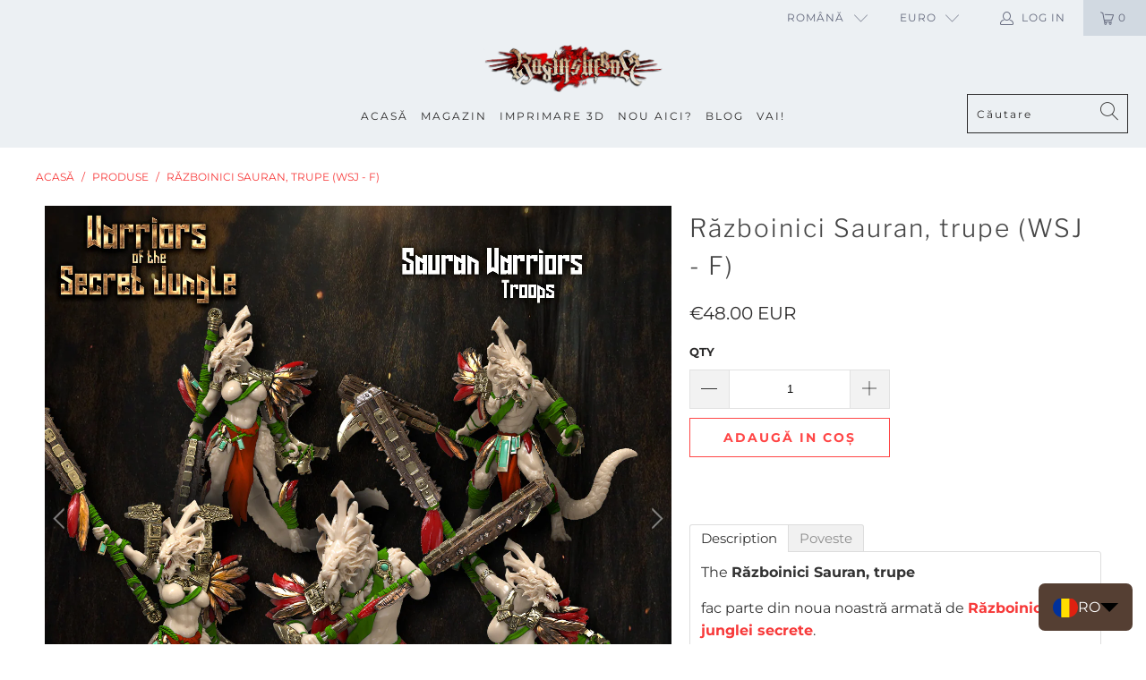

--- FILE ---
content_type: text/html; charset=utf-8
request_url: https://www.ragingheroes.com/ro/products/razboinici-sauran-trupe-wsj-f
body_size: 66364
content:


 <!DOCTYPE html>
<html lang="ro"> <head> <!-- Global site tag (gtag.js) - Google Ads: 855891248 -->
<script async src="https://www.googletagmanager.com/gtag/js?id=AW-855891248"></script> <script>
  gtag('event', 'page_view', {
    'send_to': 'AW-855891248',
    'value': 'replace with value',
    'items': [{
      'id': 'replace with value',
      'google_business_vertical': 'retail'
    }]
  });
</script>
<meta name="google-site-verification" content="iDWH1jdo9b8JKmRCy5V9KRlHXpiD7VsU0UncZvrOpW0"/> <!-- ConnectRetarget PowerPixel -->
<script>
var CRConfig = {
    'pixel_prefix':'powerpixelragingheroes',
    'init_fb':false,
    'fb_pixel_id':'292915334466839'
};
</script>
<script src='//connectio.s3.amazonaws.com/connect-retarget.js?v=1.1'></script>
<noscript><img height='1' width='1' style='display:none' src='https://www.facebook.com/tr?id=292915334466839&ev=PageView&noscript=1' /></noscript>
<!-- End ConnectRetarget PowerPixel -->
<script>
  window.dataLayer = window.dataLayer || [];
  function gtag(){dataLayer.push(arguments);}
  gtag('js', new Date());

  gtag('config', 'AW-855891248');
</script> <!-- Event snippet for Sales conversion page
In your html page, add the snippet and call gtag_report_conversion when someone clicks on the chosen link or button. -->
<script>
function gtag_report_conversion(url) {
  var callback = function () {
    if (typeof(url) != 'undefined') {
      window.location = url;
    }
  };
  gtag('event', 'conversion', {
      'send_to': 'AW-855891248/_KjOCJiI1cACELC6j5gD',
      'value': 1.0,
      'currency': 'EUR',
      'event_callback': callback
  });
  return false;
}
</script> <link rel="amphtml" href="https://www.ragingheroes.com/a/s/products/razboinici-sauran-trupe-wsj-f"> <meta charset="utf-8"> <meta http-equiv="cleartype" content="on"> <meta name="robots" content="index,follow">
<meta name="facebook-domain-verification" content="epmsww42hpohlef4zqfj2i89o09mi4" /> <!-- Mobile Specific Metas --> <meta name="HandheldFriendly" content="True"> <meta name="MobileOptimized" content="320"> <meta name="viewport" content="width=device-width,initial-scale=1"> <meta name="theme-color" content="#ffffff"> <title>
      Războinici Sauran, trupe (WSJ - F) - Raging Heroes</title> <link rel="preconnect dns-prefetch" href="https://fonts.shopifycdn.com" /> <link rel="preconnect dns-prefetch" href="https://cdn.shopify.com" /> <link rel="preconnect dns-prefetch" href="https://v.shopify.com" /> <link rel="preconnect dns-prefetch" href="https://cdn.shopifycloud.com" /> <link rel="stylesheet" href="https://cdnjs.cloudflare.com/ajax/libs/fancybox/3.5.6/jquery.fancybox.css"> <!-- Stylesheets for Turbo "6.1.1" --> <link href="//www.ragingheroes.com/cdn/shop/t/59/assets/styles.scss.css?v=112409436271018070371762199713" rel="stylesheet" type="text/css" media="all" /> <script>
      window.lazySizesConfig = window.lazySizesConfig || {};

      lazySizesConfig.expand = 300;
      lazySizesConfig.loadHidden = false;

      /*! lazysizes - v5.2.2 - bgset plugin */
      !function(e,t){var a=function(){t(e.lazySizes),e.removeEventListener("lazyunveilread",a,!0)};t=t.bind(null,e,e.document),"object"==typeof module&&module.exports?t(require("lazysizes")):"function"==typeof define&&define.amd?define(["lazysizes"],t):e.lazySizes?a():e.addEventListener("lazyunveilread",a,!0)}(window,function(e,z,g){"use strict";var c,y,b,f,i,s,n,v,m;e.addEventListener&&(c=g.cfg,y=/\s+/g,b=/\s*\|\s+|\s+\|\s*/g,f=/^(.+?)(?:\s+\[\s*(.+?)\s*\])(?:\s+\[\s*(.+?)\s*\])?$/,i=/^\s*\(*\s*type\s*:\s*(.+?)\s*\)*\s*$/,s=/\(|\)|'/,n={contain:1,cover:1},v=function(e,t){var a;t&&((a=t.match(i))&&a[1]?e.setAttribute("type",a[1]):e.setAttribute("media",c.customMedia[t]||t))},m=function(e){var t,a,i,r;e.target._lazybgset&&(a=(t=e.target)._lazybgset,(i=t.currentSrc||t.src)&&((r=g.fire(a,"bgsetproxy",{src:i,useSrc:s.test(i)?JSON.stringify(i):i})).defaultPrevented||(a.style.backgroundImage="url("+r.detail.useSrc+")")),t._lazybgsetLoading&&(g.fire(a,"_lazyloaded",{},!1,!0),delete t._lazybgsetLoading))},addEventListener("lazybeforeunveil",function(e){var t,a,i,r,s,n,l,d,o,u;!e.defaultPrevented&&(t=e.target.getAttribute("data-bgset"))&&(o=e.target,(u=z.createElement("img")).alt="",u._lazybgsetLoading=!0,e.detail.firesLoad=!0,a=t,i=o,r=u,s=z.createElement("picture"),n=i.getAttribute(c.sizesAttr),l=i.getAttribute("data-ratio"),d=i.getAttribute("data-optimumx"),i._lazybgset&&i._lazybgset.parentNode==i&&i.removeChild(i._lazybgset),Object.defineProperty(r,"_lazybgset",{value:i,writable:!0}),Object.defineProperty(i,"_lazybgset",{value:s,writable:!0}),a=a.replace(y," ").split(b),s.style.display="none",r.className=c.lazyClass,1!=a.length||n||(n="auto"),a.forEach(function(e){var t,a=z.createElement("source");n&&"auto"!=n&&a.setAttribute("sizes",n),(t=e.match(f))?(a.setAttribute(c.srcsetAttr,t[1]),v(a,t[2]),v(a,t[3])):a.setAttribute(c.srcsetAttr,e),s.appendChild(a)}),n&&(r.setAttribute(c.sizesAttr,n),i.removeAttribute(c.sizesAttr),i.removeAttribute("sizes")),d&&r.setAttribute("data-optimumx",d),l&&r.setAttribute("data-ratio",l),s.appendChild(r),i.appendChild(s),setTimeout(function(){g.loader.unveil(u),g.rAF(function(){g.fire(u,"_lazyloaded",{},!0,!0),u.complete&&m({target:u})})}))}),z.addEventListener("load",m,!0),e.addEventListener("lazybeforesizes",function(e){var t,a,i,r;e.detail.instance==g&&e.target._lazybgset&&e.detail.dataAttr&&(t=e.target._lazybgset,i=t,r=(getComputedStyle(i)||{getPropertyValue:function(){}}).getPropertyValue("background-size"),!n[r]&&n[i.style.backgroundSize]&&(r=i.style.backgroundSize),n[a=r]&&(e.target._lazysizesParentFit=a,g.rAF(function(){e.target.setAttribute("data-parent-fit",a),e.target._lazysizesParentFit&&delete e.target._lazysizesParentFit})))},!0),z.documentElement.addEventListener("lazybeforesizes",function(e){var t,a;!e.defaultPrevented&&e.target._lazybgset&&e.detail.instance==g&&(e.detail.width=(t=e.target._lazybgset,a=g.gW(t,t.parentNode),(!t._lazysizesWidth||a>t._lazysizesWidth)&&(t._lazysizesWidth=a),t._lazysizesWidth))}))});

      /*! lazysizes - v5.2.2 */
      !function(e){var t=function(u,D,f){"use strict";var k,H;if(function(){var e;var t={lazyClass:"lazyload",loadedClass:"lazyloaded",loadingClass:"lazyloading",preloadClass:"lazypreload",errorClass:"lazyerror",autosizesClass:"lazyautosizes",srcAttr:"data-src",srcsetAttr:"data-srcset",sizesAttr:"data-sizes",minSize:40,customMedia:{},init:true,expFactor:1.5,hFac:.8,loadMode:2,loadHidden:true,ricTimeout:0,throttleDelay:125};H=u.lazySizesConfig||u.lazysizesConfig||{};for(e in t){if(!(e in H)){H[e]=t[e]}}}(),!D||!D.getElementsByClassName){return{init:function(){},cfg:H,noSupport:true}}var O=D.documentElement,a=u.HTMLPictureElement,P="addEventListener",$="getAttribute",q=u[P].bind(u),I=u.setTimeout,U=u.requestAnimationFrame||I,l=u.requestIdleCallback,j=/^picture$/i,r=["load","error","lazyincluded","_lazyloaded"],i={},G=Array.prototype.forEach,J=function(e,t){if(!i[t]){i[t]=new RegExp("(\\s|^)"+t+"(\\s|$)")}return i[t].test(e[$]("class")||"")&&i[t]},K=function(e,t){if(!J(e,t)){e.setAttribute("class",(e[$]("class")||"").trim()+" "+t)}},Q=function(e,t){var i;if(i=J(e,t)){e.setAttribute("class",(e[$]("class")||"").replace(i," "))}},V=function(t,i,e){var a=e?P:"removeEventListener";if(e){V(t,i)}r.forEach(function(e){t[a](e,i)})},X=function(e,t,i,a,r){var n=D.createEvent("Event");if(!i){i={}}i.instance=k;n.initEvent(t,!a,!r);n.detail=i;e.dispatchEvent(n);return n},Y=function(e,t){var i;if(!a&&(i=u.picturefill||H.pf)){if(t&&t.src&&!e[$]("srcset")){e.setAttribute("srcset",t.src)}i({reevaluate:true,elements:[e]})}else if(t&&t.src){e.src=t.src}},Z=function(e,t){return(getComputedStyle(e,null)||{})[t]},s=function(e,t,i){i=i||e.offsetWidth;while(i<H.minSize&&t&&!e._lazysizesWidth){i=t.offsetWidth;t=t.parentNode}return i},ee=function(){var i,a;var t=[];var r=[];var n=t;var s=function(){var e=n;n=t.length?r:t;i=true;a=false;while(e.length){e.shift()()}i=false};var e=function(e,t){if(i&&!t){e.apply(this,arguments)}else{n.push(e);if(!a){a=true;(D.hidden?I:U)(s)}}};e._lsFlush=s;return e}(),te=function(i,e){return e?function(){ee(i)}:function(){var e=this;var t=arguments;ee(function(){i.apply(e,t)})}},ie=function(e){var i;var a=0;var r=H.throttleDelay;var n=H.ricTimeout;var t=function(){i=false;a=f.now();e()};var s=l&&n>49?function(){l(t,{timeout:n});if(n!==H.ricTimeout){n=H.ricTimeout}}:te(function(){I(t)},true);return function(e){var t;if(e=e===true){n=33}if(i){return}i=true;t=r-(f.now()-a);if(t<0){t=0}if(e||t<9){s()}else{I(s,t)}}},ae=function(e){var t,i;var a=99;var r=function(){t=null;e()};var n=function(){var e=f.now()-i;if(e<a){I(n,a-e)}else{(l||r)(r)}};return function(){i=f.now();if(!t){t=I(n,a)}}},e=function(){var v,m,c,h,e;var y,z,g,p,C,b,A;var n=/^img$/i;var d=/^iframe$/i;var E="onscroll"in u&&!/(gle|ing)bot/.test(navigator.userAgent);var _=0;var w=0;var N=0;var M=-1;var x=function(e){N--;if(!e||N<0||!e.target){N=0}};var W=function(e){if(A==null){A=Z(D.body,"visibility")=="hidden"}return A||!(Z(e.parentNode,"visibility")=="hidden"&&Z(e,"visibility")=="hidden")};var S=function(e,t){var i;var a=e;var r=W(e);g-=t;b+=t;p-=t;C+=t;while(r&&(a=a.offsetParent)&&a!=D.body&&a!=O){r=(Z(a,"opacity")||1)>0;if(r&&Z(a,"overflow")!="visible"){i=a.getBoundingClientRect();r=C>i.left&&p<i.right&&b>i.top-1&&g<i.bottom+1}}return r};var t=function(){var e,t,i,a,r,n,s,l,o,u,f,c;var d=k.elements;if((h=H.loadMode)&&N<8&&(e=d.length)){t=0;M++;for(;t<e;t++){if(!d[t]||d[t]._lazyRace){continue}if(!E||k.prematureUnveil&&k.prematureUnveil(d[t])){R(d[t]);continue}if(!(l=d[t][$]("data-expand"))||!(n=l*1)){n=w}if(!u){u=!H.expand||H.expand<1?O.clientHeight>500&&O.clientWidth>500?500:370:H.expand;k._defEx=u;f=u*H.expFactor;c=H.hFac;A=null;if(w<f&&N<1&&M>2&&h>2&&!D.hidden){w=f;M=0}else if(h>1&&M>1&&N<6){w=u}else{w=_}}if(o!==n){y=innerWidth+n*c;z=innerHeight+n;s=n*-1;o=n}i=d[t].getBoundingClientRect();if((b=i.bottom)>=s&&(g=i.top)<=z&&(C=i.right)>=s*c&&(p=i.left)<=y&&(b||C||p||g)&&(H.loadHidden||W(d[t]))&&(m&&N<3&&!l&&(h<3||M<4)||S(d[t],n))){R(d[t]);r=true;if(N>9){break}}else if(!r&&m&&!a&&N<4&&M<4&&h>2&&(v[0]||H.preloadAfterLoad)&&(v[0]||!l&&(b||C||p||g||d[t][$](H.sizesAttr)!="auto"))){a=v[0]||d[t]}}if(a&&!r){R(a)}}};var i=ie(t);var B=function(e){var t=e.target;if(t._lazyCache){delete t._lazyCache;return}x(e);K(t,H.loadedClass);Q(t,H.loadingClass);V(t,L);X(t,"lazyloaded")};var a=te(B);var L=function(e){a({target:e.target})};var T=function(t,i){try{t.contentWindow.location.replace(i)}catch(e){t.src=i}};var F=function(e){var t;var i=e[$](H.srcsetAttr);if(t=H.customMedia[e[$]("data-media")||e[$]("media")]){e.setAttribute("media",t)}if(i){e.setAttribute("srcset",i)}};var s=te(function(t,e,i,a,r){var n,s,l,o,u,f;if(!(u=X(t,"lazybeforeunveil",e)).defaultPrevented){if(a){if(i){K(t,H.autosizesClass)}else{t.setAttribute("sizes",a)}}s=t[$](H.srcsetAttr);n=t[$](H.srcAttr);if(r){l=t.parentNode;o=l&&j.test(l.nodeName||"")}f=e.firesLoad||"src"in t&&(s||n||o);u={target:t};K(t,H.loadingClass);if(f){clearTimeout(c);c=I(x,2500);V(t,L,true)}if(o){G.call(l.getElementsByTagName("source"),F)}if(s){t.setAttribute("srcset",s)}else if(n&&!o){if(d.test(t.nodeName)){T(t,n)}else{t.src=n}}if(r&&(s||o)){Y(t,{src:n})}}if(t._lazyRace){delete t._lazyRace}Q(t,H.lazyClass);ee(function(){var e=t.complete&&t.naturalWidth>1;if(!f||e){if(e){K(t,"ls-is-cached")}B(u);t._lazyCache=true;I(function(){if("_lazyCache"in t){delete t._lazyCache}},9)}if(t.loading=="lazy"){N--}},true)});var R=function(e){if(e._lazyRace){return}var t;var i=n.test(e.nodeName);var a=i&&(e[$](H.sizesAttr)||e[$]("sizes"));var r=a=="auto";if((r||!m)&&i&&(e[$]("src")||e.srcset)&&!e.complete&&!J(e,H.errorClass)&&J(e,H.lazyClass)){return}t=X(e,"lazyunveilread").detail;if(r){re.updateElem(e,true,e.offsetWidth)}e._lazyRace=true;N++;s(e,t,r,a,i)};var r=ae(function(){H.loadMode=3;i()});var l=function(){if(H.loadMode==3){H.loadMode=2}r()};var o=function(){if(m){return}if(f.now()-e<999){I(o,999);return}m=true;H.loadMode=3;i();q("scroll",l,true)};return{_:function(){e=f.now();k.elements=D.getElementsByClassName(H.lazyClass);v=D.getElementsByClassName(H.lazyClass+" "+H.preloadClass);q("scroll",i,true);q("resize",i,true);q("pageshow",function(e){if(e.persisted){var t=D.querySelectorAll("."+H.loadingClass);if(t.length&&t.forEach){U(function(){t.forEach(function(e){if(e.complete){R(e)}})})}}});if(u.MutationObserver){new MutationObserver(i).observe(O,{childList:true,subtree:true,attributes:true})}else{O[P]("DOMNodeInserted",i,true);O[P]("DOMAttrModified",i,true);setInterval(i,999)}q("hashchange",i,true);["focus","mouseover","click","load","transitionend","animationend"].forEach(function(e){D[P](e,i,true)});if(/d$|^c/.test(D.readyState)){o()}else{q("load",o);D[P]("DOMContentLoaded",i);I(o,2e4)}if(k.elements.length){t();ee._lsFlush()}else{i()}},checkElems:i,unveil:R,_aLSL:l}}(),re=function(){var i;var n=te(function(e,t,i,a){var r,n,s;e._lazysizesWidth=a;a+="px";e.setAttribute("sizes",a);if(j.test(t.nodeName||"")){r=t.getElementsByTagName("source");for(n=0,s=r.length;n<s;n++){r[n].setAttribute("sizes",a)}}if(!i.detail.dataAttr){Y(e,i.detail)}});var a=function(e,t,i){var a;var r=e.parentNode;if(r){i=s(e,r,i);a=X(e,"lazybeforesizes",{width:i,dataAttr:!!t});if(!a.defaultPrevented){i=a.detail.width;if(i&&i!==e._lazysizesWidth){n(e,r,a,i)}}}};var e=function(){var e;var t=i.length;if(t){e=0;for(;e<t;e++){a(i[e])}}};var t=ae(e);return{_:function(){i=D.getElementsByClassName(H.autosizesClass);q("resize",t)},checkElems:t,updateElem:a}}(),t=function(){if(!t.i&&D.getElementsByClassName){t.i=true;re._();e._()}};return I(function(){H.init&&t()}),k={cfg:H,autoSizer:re,loader:e,init:t,uP:Y,aC:K,rC:Q,hC:J,fire:X,gW:s,rAF:ee}}(e,e.document,Date);e.lazySizes=t,"object"==typeof module&&module.exports&&(module.exports=t)}("undefined"!=typeof window?window:{});</script> <meta name="description" content="The Războinici Sauran, trupe fac parte din noua noastră armată de Războinicii junglei secrete. Această miniatură este fin lucrată în rășină. Scara este de 34 mm, așa că se potrivește tuturor jocurilor de război în miniatură populare. Include o bază rotundă de 5 x 30 mm. 🚀 → Nu ratați Pachetul Comandă + Trupe sau Pachet" /> <link rel="shortcut icon" type="image/x-icon" href="//www.ragingheroes.com/cdn/shop/files/favicon_180x180.png?v=1613671453"> <link rel="apple-touch-icon" href="//www.ragingheroes.com/cdn/shop/files/favicon_180x180.png?v=1613671453"/> <link rel="apple-touch-icon" sizes="57x57" href="//www.ragingheroes.com/cdn/shop/files/favicon_57x57.png?v=1613671453"/> <link rel="apple-touch-icon" sizes="60x60" href="//www.ragingheroes.com/cdn/shop/files/favicon_60x60.png?v=1613671453"/> <link rel="apple-touch-icon" sizes="72x72" href="//www.ragingheroes.com/cdn/shop/files/favicon_72x72.png?v=1613671453"/> <link rel="apple-touch-icon" sizes="76x76" href="//www.ragingheroes.com/cdn/shop/files/favicon_76x76.png?v=1613671453"/> <link rel="apple-touch-icon" sizes="114x114" href="//www.ragingheroes.com/cdn/shop/files/favicon_114x114.png?v=1613671453"/> <link rel="apple-touch-icon" sizes="180x180" href="//www.ragingheroes.com/cdn/shop/files/favicon_180x180.png?v=1613671453"/> <link rel="apple-touch-icon" sizes="228x228" href="//www.ragingheroes.com/cdn/shop/files/favicon_228x228.png?v=1613671453"/> <link rel="canonical" href="https://www.ragingheroes.com/ro/products/razboinici-sauran-trupe-wsj-f" />

    
<script>!function(){window.ZipifyPages=window.ZipifyPages||{},window.ZipifyPages.analytics={},window.ZipifyPages.currency="EUR",window.ZipifyPages.shopDomain="ragingheroes.myshopify.com",window.ZipifyPages.moneyFormat="\u003cspan class=money\u003e€{{amount}}\u003c\/span\u003e",window.ZipifyPages.shopifyOptionsSelector=false,window.ZipifyPages.unitPriceEnabled=false,window.ZipifyPages.alternativeAnalyticsLoading=true,window.ZipifyPages.integrations="".split(","),window.ZipifyPages.crmUrl="https://crms.zipify.com",window.ZipifyPages.isPagesEntity=false,window.ZipifyPages.translations={soldOut:"Vândut",unavailable:"Indisponibil"},window.ZipifyPages.routes={root:"\/ro",cart:{index:"\/ro\/cart",add:"\/ro\/cart\/add",change:"\/ro\/cart\/change",clear:"\/ro\/cart\/clear",update:"\/ro\/cart\/update"}};window.ZipifyPages.eventsSubscriptions=[],window.ZipifyPages.on=function(i,a){window.ZipifyPages.eventsSubscriptions.push([i,a])}}();</script><script>(() => {
(()=>{class g{constructor(t={}){this.defaultConfig={sectionIds:[],rootMargin:"0px",onSectionViewed:()=>{},onSectionInteracted:()=>{},minViewTime:500,minVisiblePercentage:30,interactiveSelector:'a, button, input, select, textarea, [role="button"], [tabindex]:not([tabindex="-1"])'},this.config={...this.defaultConfig,...t},this.viewedSections=new Set,this.observer=null,this.viewTimers=new Map,this.init()}init(){document.readyState==="loading"?document.addEventListener("DOMContentLoaded",this.setup.bind(this)):this.setup()}setup(){this.setupObserver(),this.setupGlobalClickTracking()}setupObserver(){const t={root:null,rootMargin:this.config.rootMargin,threshold:[0,.1,.2,.3,.4,.5,.6,.7,.8,.9,1]};this.observer=new IntersectionObserver(e=>{e.forEach(i=>{this.calculateVisibility(i)?this.handleSectionVisible(i.target):this.handleSectionHidden(i.target)})},t),this.config.sectionIds.forEach(e=>{const i=document.getElementById(e);i&&this.observer.observe(i)})}calculateVisibility(t){const e=window.innerHeight,i=window.innerWidth,n=e*i,o=t.boundingClientRect,s=Math.max(0,o.top),c=Math.min(e,o.bottom),d=Math.max(0,o.left),a=Math.min(i,o.right),r=Math.max(0,c-s),l=Math.max(0,a-d)*r,m=n>0?l/n*100:0,h=o.width*o.height,p=h>0?l/h*100:0,S=m>=this.config.minVisiblePercentage,b=p>=80;return S||b}isSectionViewed(t){return this.viewedSections.has(Number(t))}setupGlobalClickTracking(){document.addEventListener("click",t=>{const e=this.findParentTrackedSection(t.target);if(e){const i=this.findInteractiveElement(t.target,e.el);i&&(this.isSectionViewed(e.id)||this.trackSectionView(e.id),this.trackSectionInteract(e.id,i,t))}})}findParentTrackedSection(t){let e=t;for(;e&&e!==document.body;){const i=e.id||e.dataset.zpSectionId,n=i?parseInt(i,10):null;if(n&&!isNaN(n)&&this.config.sectionIds.includes(n))return{el:e,id:n};e=e.parentElement}return null}findInteractiveElement(t,e){let i=t;for(;i&&i!==e;){if(i.matches(this.config.interactiveSelector))return i;i=i.parentElement}return null}trackSectionView(t){this.viewedSections.add(Number(t)),this.config.onSectionViewed(t)}trackSectionInteract(t,e,i){this.config.onSectionInteracted(t,e,i)}handleSectionVisible(t){const e=t.id,i=setTimeout(()=>{this.isSectionViewed(e)||this.trackSectionView(e)},this.config.minViewTime);this.viewTimers.set(e,i)}handleSectionHidden(t){const e=t.id;this.viewTimers.has(e)&&(clearTimeout(this.viewTimers.get(e)),this.viewTimers.delete(e))}addSection(t){if(!this.config.sectionIds.includes(t)){this.config.sectionIds.push(t);const e=document.getElementById(t);e&&this.observer&&this.observer.observe(e)}}}class f{constructor(){this.sectionTracker=new g({onSectionViewed:this.onSectionViewed.bind(this),onSectionInteracted:this.onSectionInteracted.bind(this)}),this.runningSplitTests=[]}getCookie(t){const e=document.cookie.match(new RegExp(`(?:^|; )${t}=([^;]*)`));return e?decodeURIComponent(e[1]):null}setCookie(t,e){let i=`${t}=${encodeURIComponent(e)}; path=/; SameSite=Lax`;location.protocol==="https:"&&(i+="; Secure");const n=new Date;n.setTime(n.getTime()+365*24*60*60*1e3),i+=`; expires=${n.toUTCString()}`,document.cookie=i}pickByWeight(t){const e=Object.entries(t).map(([o,s])=>[Number(o),s]),i=e.reduce((o,[,s])=>o+s,0);let n=Math.random()*i;for(const[o,s]of e){if(n<s)return o;n-=s}return e[e.length-1][0]}render(t){const e=t.blocks,i=t.test,n=i.id,o=`zpSectionSplitTest${n}`;let s=Number(this.getCookie(o));e.some(r=>r.id===s)||(s=this.pickByWeight(i.distribution),this.setCookie(o,s));const c=e.find(r=>r.id===s),d=`sectionSplitTest${c.id}`,a=document.querySelector(`template[data-id="${d}"]`);if(!a){console.error(`Template for split test ${c.id} not found`);return}document.currentScript.parentNode.insertBefore(a.content.cloneNode(!0),document.currentScript),this.runningSplitTests.push({id:n,block:c,templateId:d}),this.initTrackingForSection(c.id)}findSplitTestForSection(t){return this.runningSplitTests.find(e=>e.block.id===Number(t))}initTrackingForSection(t){this.sectionTracker.addSection(t)}onSectionViewed(t){this.trackEvent({sectionId:t,event:"zp_section_viewed"})}onSectionInteracted(t){this.trackEvent({sectionId:t,event:"zp_section_clicked"})}trackEvent({event:t,sectionId:e,payload:i={}}){const n=this.findSplitTestForSection(e);n&&window.Shopify.analytics.publish(t,{...i,sectionId:e,splitTestHash:n.id})}}window.ZipifyPages??={};window.ZipifyPages.SectionSplitTest=new f;})();

})()</script><script>window.performance && window.performance.mark && window.performance.mark('shopify.content_for_header.start');</script><meta name="google-site-verification" content="CJT-5fdKWS2OQrozONyOVMFnkcHlXXZvaW-E9ypL7Ts">
<meta name="google-site-verification" content="CJT-5fdKWS2OQrozONyOVMFnkcHlXXZvaW-E9ypL7Ts">
<meta id="shopify-digital-wallet" name="shopify-digital-wallet" content="/346452/digital_wallets/dialog">
<meta name="shopify-checkout-api-token" content="7fe40d6c39aac2f0ee7eb37e9c2bb8d5">
<meta id="in-context-paypal-metadata" data-shop-id="346452" data-venmo-supported="false" data-environment="production" data-locale="en_US" data-paypal-v4="true" data-currency="EUR">
<link rel="alternate" hreflang="x-default" href="https://www.ragingheroes.com/products/sauran-warrior-troops-wsj-f">
<link rel="alternate" hreflang="cs" href="https://www.ragingheroes.com/cs/products/sauran-warriors-vojaci-wsj-f">
<link rel="alternate" hreflang="nl" href="https://www.ragingheroes.com/nl/products/sauran-warriors-troepen-wsj-f">
<link rel="alternate" hreflang="fr" href="https://www.ragingheroes.com/fr/products/sauran-warriors-troupes-wsj-f">
<link rel="alternate" hreflang="de" href="https://www.ragingheroes.com/de/products/sauran-warriors-truppen-wsj-f">
<link rel="alternate" hreflang="el" href="https://www.ragingheroes.com/el/products/sauran-warriors-wsj-f-5">
<link rel="alternate" hreflang="it" href="https://www.ragingheroes.com/it/products/sauran-warrior-troops-wsj-f">
<link rel="alternate" hreflang="ja" href="https://www.ragingheroes.com/ja/products/wsj-f-23">
<link rel="alternate" hreflang="pl" href="https://www.ragingheroes.com/pl/products/sauran-warriors-zolnierze-wsj-f">
<link rel="alternate" hreflang="pt" href="https://www.ragingheroes.com/pt/products/guerreiros-sauran-tropas-wsj-f">
<link rel="alternate" hreflang="ro" href="https://www.ragingheroes.com/ro/products/razboinici-sauran-trupe-wsj-f">
<link rel="alternate" hreflang="es" href="https://www.ragingheroes.com/es/products/guerreros-sauran-tropas-wsj-f">
<link rel="alternate" hreflang="th" href="https://www.ragingheroes.com/th/products/sauran-warriors-wsj-f-6">
<link rel="alternate" hreflang="uk" href="https://www.ragingheroes.com/uk/products/wsj-f-8">
<link rel="alternate" type="application/json+oembed" href="https://www.ragingheroes.com/ro/products/razboinici-sauran-trupe-wsj-f.oembed">
<script async="async" src="/checkouts/internal/preloads.js?locale=ro-FR"></script>
<script id="shopify-features" type="application/json">{"accessToken":"7fe40d6c39aac2f0ee7eb37e9c2bb8d5","betas":["rich-media-storefront-analytics"],"domain":"www.ragingheroes.com","predictiveSearch":true,"shopId":346452,"locale":"ro"}</script>
<script>var Shopify = Shopify || {};
Shopify.shop = "ragingheroes.myshopify.com";
Shopify.locale = "ro";
Shopify.currency = {"active":"EUR","rate":"1.0"};
Shopify.country = "FR";
Shopify.theme = {"name":"Theme 2020 dec (Dec-14-2020)","id":116757495973,"schema_name":"Turbo","schema_version":"6.1.1","theme_store_id":null,"role":"main"};
Shopify.theme.handle = "null";
Shopify.theme.style = {"id":null,"handle":null};
Shopify.cdnHost = "www.ragingheroes.com/cdn";
Shopify.routes = Shopify.routes || {};
Shopify.routes.root = "/ro/";</script>
<script type="module">!function(o){(o.Shopify=o.Shopify||{}).modules=!0}(window);</script>
<script>!function(o){function n(){var o=[];function n(){o.push(Array.prototype.slice.apply(arguments))}return n.q=o,n}var t=o.Shopify=o.Shopify||{};t.loadFeatures=n(),t.autoloadFeatures=n()}(window);</script>
<script id="shop-js-analytics" type="application/json">{"pageType":"product"}</script>
<script defer="defer" async type="module" src="//www.ragingheroes.com/cdn/shopifycloud/shop-js/modules/v2/client.init-shop-cart-sync_CGREiBkR.en.esm.js"></script>
<script defer="defer" async type="module" src="//www.ragingheroes.com/cdn/shopifycloud/shop-js/modules/v2/chunk.common_Bt2Up4BP.esm.js"></script>
<script type="module">
  await import("//www.ragingheroes.com/cdn/shopifycloud/shop-js/modules/v2/client.init-shop-cart-sync_CGREiBkR.en.esm.js");
await import("//www.ragingheroes.com/cdn/shopifycloud/shop-js/modules/v2/chunk.common_Bt2Up4BP.esm.js");

  window.Shopify.SignInWithShop?.initShopCartSync?.({"fedCMEnabled":true,"windoidEnabled":true});

</script>
<script>(function() {
  var isLoaded = false;
  function asyncLoad() {
    if (isLoaded) return;
    isLoaded = true;
    var urls = ["https:\/\/loox.io\/widget\/NJeseNa2nI\/loox.1558435034251.js?shop=ragingheroes.myshopify.com","https:\/\/pso.tryjumbo.com\/shops\/2628\/script_all.js?shop=ragingheroes.myshopify.com","https:\/\/static.2-b.io\/se\/2022\/09\/loader.61f6e8.js?shop=ragingheroes.myshopify.com","https:\/\/customer-first-focus.b-cdn.net\/cffPCLoader_min.js?shop=ragingheroes.myshopify.com","https:\/\/cdn.hextom.com\/js\/freeshippingbar.js?shop=ragingheroes.myshopify.com"];
    for (var i = 0; i <urls.length; i++) {
      var s = document.createElement('script');
      s.type = 'text/javascript';
      s.async = true;
      s.src = urls[i];
      var x = document.getElementsByTagName('script')[0];
      x.parentNode.insertBefore(s, x);
    }
  };
  if(window.attachEvent) {
    window.attachEvent('onload', asyncLoad);
  } else {
    window.addEventListener('load', asyncLoad, false);
  }
})();</script>
<script id="__st">var __st={"a":346452,"offset":3600,"reqid":"82ecf99b-7d7d-4354-be71-b4e7850fd4d1-1762803142","pageurl":"www.ragingheroes.com\/ro\/products\/razboinici-sauran-trupe-wsj-f","u":"70be66ae275c","p":"product","rtyp":"product","rid":7674396213460};</script>
<script>window.ShopifyPaypalV4VisibilityTracking = true;</script>
<script id="captcha-bootstrap">!function(){'use strict';const t='contact',e='account',n='new_comment',o=[[t,t],['blogs',n],['comments',n],[t,'customer']],c=[[e,'customer_login'],[e,'guest_login'],[e,'recover_customer_password'],[e,'create_customer']],r=t=>t.map((([t,e])=>`form[action*='/${t}']:not([data-nocaptcha='true']) input[name='form_type'][value='${e}']`)).join(','),a=t=>()=>t?[...document.querySelectorAll(t)].map((t=>t.form)):[];function s(){const t=[...o],e=r(t);return a(e)}const i='password',u='form_key',d=['recaptcha-v3-token','g-recaptcha-response','h-captcha-response',i],f=()=>{try{return window.sessionStorage}catch{return}},m='__shopify_v',_=t=>t.elements[u];function p(t,e,n=!1){try{const o=window.sessionStorage,c=JSON.parse(o.getItem(e)),{data:r}=function(t){const{data:e,action:n}=t;return t[m]||n?{data:e,action:n}:{data:t,action:n}}(c);for(const[e,n]of Object.entries(r))t.elements[e]&&(t.elements[e].value=n);n&&o.removeItem(e)}catch(o){console.error('form repopulation failed',{error:o})}}const l='form_type',E='cptcha';function T(t){t.dataset[E]=!0}const w=window,h=w.document,L='Shopify',v='ce_forms',y='captcha';let A=!1;((t,e)=>{const n=(g='f06e6c50-85a8-45c8-87d0-21a2b65856fe',I='https://cdn.shopify.com/shopifycloud/storefront-forms-hcaptcha/ce_storefront_forms_captcha_hcaptcha.v1.5.2.iife.js',D={infoText:'Protejat prin hCaptcha',privacyText:'Confidențialitate',termsText:'Condiții'},(t,e,n)=>{const o=w[L][v],c=o.bindForm;if(c)return c(t,g,e,D).then(n);var r;o.q.push([[t,g,e,D],n]),r=I,A||(h.body.append(Object.assign(h.createElement('script'),{id:'captcha-provider',async:!0,src:r})),A=!0)});var g,I,D;w[L]=w[L]||{},w[L][v]=w[L][v]||{},w[L][v].q=[],w[L][y]=w[L][y]||{},w[L][y].protect=function(t,e){n(t,void 0,e),T(t)},Object.freeze(w[L][y]),function(t,e,n,w,h,L){const[v,y,A,g]=function(t,e,n){const i=e?o:[],u=t?c:[],d=[...i,...u],f=r(d),m=r(i),_=r(d.filter((([t,e])=>n.includes(e))));return[a(f),a(m),a(_),s()]}(w,h,L),I=t=>{const e=t.target;return e instanceof HTMLFormElement?e:e&&e.form},D=t=>v().includes(t);t.addEventListener('submit',(t=>{const e=I(t);if(!e)return;const n=D(e)&&!e.dataset.hcaptchaBound&&!e.dataset.recaptchaBound,o=_(e),c=g().includes(e)&&(!o||!o.value);(n||c)&&t.preventDefault(),c&&!n&&(function(t){try{if(!f())return;!function(t){const e=f();if(!e)return;const n=_(t);if(!n)return;const o=n.value;o&&e.removeItem(o)}(t);const e=Array.from(Array(32),(()=>Math.random().toString(36)[2])).join('');!function(t,e){_(t)||t.append(Object.assign(document.createElement('input'),{type:'hidden',name:u})),t.elements[u].value=e}(t,e),function(t,e){const n=f();if(!n)return;const o=[...t.querySelectorAll(`input[type='${i}']`)].map((({name:t})=>t)),c=[...d,...o],r={};for(const[a,s]of new FormData(t).entries())c.includes(a)||(r[a]=s);n.setItem(e,JSON.stringify({[m]:1,action:t.action,data:r}))}(t,e)}catch(e){console.error('failed to persist form',e)}}(e),e.submit())}));const S=(t,e)=>{t&&!t.dataset[E]&&(n(t,e.some((e=>e===t))),T(t))};for(const o of['focusin','change'])t.addEventListener(o,(t=>{const e=I(t);D(e)&&S(e,y())}));const B=e.get('form_key'),M=e.get(l),P=B&&M;t.addEventListener('DOMContentLoaded',(()=>{const t=y();if(P)for(const e of t)e.elements[l].value===M&&p(e,B);[...new Set([...A(),...v().filter((t=>'true'===t.dataset.shopifyCaptcha))])].forEach((e=>S(e,t)))}))}(h,new URLSearchParams(w.location.search),n,t,e,['guest_login'])})(!0,!0)}();</script>
<script integrity="sha256-52AcMU7V7pcBOXWImdc/TAGTFKeNjmkeM1Pvks/DTgc=" data-source-attribution="shopify.loadfeatures" defer="defer" src="//www.ragingheroes.com/cdn/shopifycloud/storefront/assets/storefront/load_feature-81c60534.js" crossorigin="anonymous"></script>
<script data-source-attribution="shopify.dynamic_checkout.dynamic.init">var Shopify=Shopify||{};Shopify.PaymentButton=Shopify.PaymentButton||{isStorefrontPortableWallets:!0,init:function(){window.Shopify.PaymentButton.init=function(){};var t=document.createElement("script");t.src="https://www.ragingheroes.com/cdn/shopifycloud/portable-wallets/latest/portable-wallets.ro.js",t.type="module",document.head.appendChild(t)}};
</script>
<script data-source-attribution="shopify.dynamic_checkout.buyer_consent">
  function portableWalletsHideBuyerConsent(e){var t=document.getElementById("shopify-buyer-consent"),n=document.getElementById("shopify-subscription-policy-button");t&&n&&(t.classList.add("hidden"),t.setAttribute("aria-hidden","true"),n.removeEventListener("click",e))}function portableWalletsShowBuyerConsent(e){var t=document.getElementById("shopify-buyer-consent"),n=document.getElementById("shopify-subscription-policy-button");t&&n&&(t.classList.remove("hidden"),t.removeAttribute("aria-hidden"),n.addEventListener("click",e))}window.Shopify?.PaymentButton&&(window.Shopify.PaymentButton.hideBuyerConsent=portableWalletsHideBuyerConsent,window.Shopify.PaymentButton.showBuyerConsent=portableWalletsShowBuyerConsent);
</script>
<script>
  function portableWalletsCleanup(e){e&&e.src&&console.error("Failed to load portable wallets script "+e.src);var t=document.querySelectorAll("shopify-accelerated-checkout .shopify-payment-button__skeleton, shopify-accelerated-checkout-cart .wallet-cart-button__skeleton"),e=document.getElementById("shopify-buyer-consent");for(let e=0;e<t.length;e++)t[e].remove();e&&e.remove()}function portableWalletsNotLoadedAsModule(e){e instanceof ErrorEvent&&"string"==typeof e.message&&e.message.includes("import.meta")&&"string"==typeof e.filename&&e.filename.includes("portable-wallets")&&(window.removeEventListener("error",portableWalletsNotLoadedAsModule),window.Shopify.PaymentButton.failedToLoad=e,"loading"===document.readyState?document.addEventListener("DOMContentLoaded",window.Shopify.PaymentButton.init):window.Shopify.PaymentButton.init())}window.addEventListener("error",portableWalletsNotLoadedAsModule);
</script>

<script type="module" src="https://www.ragingheroes.com/cdn/shopifycloud/portable-wallets/latest/portable-wallets.ro.js" onError="portableWalletsCleanup(this)" crossorigin="anonymous"></script>
<script nomodule>
  document.addEventListener("DOMContentLoaded", portableWalletsCleanup);
</script>

<link id="shopify-accelerated-checkout-styles" rel="stylesheet" media="screen" href="https://www.ragingheroes.com/cdn/shopifycloud/portable-wallets/latest/accelerated-checkout-backwards-compat.css" crossorigin="anonymous">
<style id="shopify-accelerated-checkout-cart">
        #shopify-buyer-consent {
  margin-top: 1em;
  display: inline-block;
  width: 100%;
}

#shopify-buyer-consent.hidden {
  display: none;
}

#shopify-subscription-policy-button {
  background: none;
  border: none;
  padding: 0;
  text-decoration: underline;
  font-size: inherit;
  cursor: pointer;
}

#shopify-subscription-policy-button::before {
  box-shadow: none;
}

      </style>

<script>window.performance && window.performance.mark && window.performance.mark('shopify.content_for_header.end');</script>


    
	

    

<meta name="author" content="Raging Heroes">
<meta property="og:url" content="https://www.ragingheroes.com/ro/products/razboinici-sauran-trupe-wsj-f">
<meta property="og:site_name" content="Raging Heroes"> <meta property="og:type" content="product"> <meta property="og:title" content="Războinici Sauran, trupe (WSJ - F)"> <meta property="og:image" content="https://www.ragingheroes.com/cdn/shop/products/Sauran-Warrior-TROOPS-WEB-VISUAL_600x.jpg?v=1657012685"> <meta property="og:image:secure_url" content="https://www.ragingheroes.com/cdn/shop/products/Sauran-Warrior-TROOPS-WEB-VISUAL_600x.jpg?v=1657012685"> <meta property="og:image:width" content="1381"> <meta property="og:image:height" content="1381"> <meta property="og:image" content="https://www.ragingheroes.com/cdn/shop/products/Sauran-Warrior-TROOPS-08_600x.jpg?v=1657012685"> <meta property="og:image:secure_url" content="https://www.ragingheroes.com/cdn/shop/products/Sauran-Warrior-TROOPS-08_600x.jpg?v=1657012685"> <meta property="og:image:width" content="1394"> <meta property="og:image:height" content="1394"> <meta property="og:image" content="https://www.ragingheroes.com/cdn/shop/products/Sauran-Warrior-TROOPS-09_600x.jpg?v=1657012685"> <meta property="og:image:secure_url" content="https://www.ragingheroes.com/cdn/shop/products/Sauran-Warrior-TROOPS-09_600x.jpg?v=1657012685"> <meta property="og:image:width" content="1394"> <meta property="og:image:height" content="1394"> <meta property="product:price:amount" content="48.00"> <meta property="product:price:currency" content="EUR"> <meta property="og:description" content="The Războinici Sauran, trupe fac parte din noua noastră armată de Războinicii junglei secrete. Această miniatură este fin lucrată în rășină. Scara este de 34 mm, așa că se potrivește tuturor jocurilor de război în miniatură populare. Include o bază rotundă de 5 x 30 mm. 🚀 → Nu ratați Pachetul Comandă + Trupe sau Pachet"> <meta name="twitter:site" content="@ragingheroes">

<meta name="twitter:card" content="summary"> <meta name="twitter:title" content="Războinici Sauran, trupe (WSJ - F)"> <meta name="twitter:description" content="The Războinici Sauran, trupe fac parte din noua noastră armată de Războinicii junglei secrete.
Această miniatură este fin lucrată în rășină. Scara este de 34 mm, așa că se potrivește tuturor jocurilor de război în miniatură populare. Include o bază rotundă de 5 x 30 mm.
🚀 → Nu ratați Pachetul Comandă + Trupe sau Pachetul Sauran Vanguard inclusiv All-New-ul nostru Guetzpallee, Sauran Slayer!
Poveste
Adânc în inima junglei, o forță străveche și puternică așteaptă să fie dezlănțuită.
Timp de secole, oamenii șopârle și-au păzit secretele îndeaproape. 
Dar acum își vor împărtăși puterea cu cei suficient de curajoși pentru a-și câștiga încrederea?
Sau se vor lupta până la moarte și își vor proteja secretele străvechi?
Este timpul să deblochezi puterea ascunsă a Războinicilor Junglei Secrete!"> <meta name="twitter:image" content="https://www.ragingheroes.com/cdn/shop/products/Sauran-Warrior-TROOPS-WEB-VISUAL_240x.jpg?v=1657012685"> <meta name="twitter:image:width" content="240"> <meta name="twitter:image:height" content="240"> <meta name="twitter:image:alt" content="Sauran Warriors, Troops (WSJ - F) - Raging Heroes">


    
    
  
	<script>var loox_global_hash = '1762736602163';</script><script>var loox_pop_active = true;var loox_pop_display = {"home_page":false,"product_page":true,"cart_page":true,"other_pages":false};</script><script>var loox_floating_widget = {"active":true,"rtl":false,"position":"right","button_text":"Reviews","button_bg_color":"FF0000","button_text_color":"FFFFFF","display_on_home_page":true,"display_on_product_page":false,"display_on_cart_page":false,"display_on_other_pages":true,"hide_on_mobile":true,"orientation":"default"};
</script><style>.loox-reviews-default { max-width: 1200px; margin: 0 auto; }.loox-rating .loox-icon { color:#ff0000; }
:root { --lxs-rating-icon-color: #ff0000; }</style> <!-- "snippets/weglot_hreftags.liquid" was not rendered, the associated app was uninstalled --> 
<!-- "snippets/weglot_switcher.liquid" was not rendered, the associated app was uninstalled --> <script>
  !function(t,n){function o(n){var o=t.getElementsByTagName("script")[0],i=t.createElement("script");i.src=n,i.crossOrigin="",o.parentNode.insertBefore(i,o)}if(!n.isLoyaltyLion){window.loyaltylion=n,void 0===window.lion&&(window.lion=n),n.version=2,n.isLoyaltyLion=!0;var i=new Date,e=i.getFullYear().toString()+i.getMonth().toString()+i.getDate().toString();o("https://sdk.loyaltylion.net/static/2/loader.js?t="+e);var r=!1;n.init=function(t){if(r)throw new Error("Cannot call lion.init more than once");r=!0;var a=n._token=t.token;if(!a)throw new Error("Token must be supplied to lion.init");for(var l=[],s="_push configure bootstrap shutdown on removeListener authenticateCustomer".split(" "),c=0;c<s.length;c+=1)!function(t,n){t[n]=function(){l.push([n,Array.prototype.slice.call(arguments,0)])}}(n,s[c]);o("https://sdk.loyaltylion.net/sdk/start/"+a+".js?t="+e+i.getHours().toString()),n._initData=t,n._buffer=l}}}(document,window.loyaltylion||[]);

  
    
      loyaltylion.init({ token: "a97749c716644e316b78f3ff13e55d3b" });
    
  
</script>
<script type="text/javascript">
    //var sm_quantity_selector_attr = 'id';
    var sm_override_checkout_button = true;
  	if (window.location.pathname == '/collections/all') {
      	window.location.replace('/collections/all-products');
  	}
  	
        
		
        var smFeaturedImage = 'products/Sauran-Warrior-TROOPS-WEB-VISUAL.jpg';
        var productSMHandle = 'razboinici-sauran-trupe-wsj-f';
        var productSMTitle = 'Războinici Sauran, trupe (WSJ - F)';
    
    var sm_is_cart_page = false;
	
</script>

<style>
#gift_container, #gift_container .giftContainerContent, #smProductDetailGiftWrapper {
  all: unset;
}

#gift_container .giftContainerContent *, #smProductDetailGiftWrapper * {
	all: unset;
}

#sticky_gift_icon.stickyGartRight {
  	right: 20px;
    bottom: 20px;
}
#sticky_gift_icon {
    position: fixed;
    bottom: 200px;
    right: 15px;
    z-index: 9999;
}
#sticky_gift_icon a {
    text-decoration: none;
    font-size: 20px;
    color: #34495e;
}
#sticky_gift_icon span {
    display: block;
    -webkit-border-radius: 40px;
    -moz-border-radius: 40px;
    border-radius: 40px;
    background-color: rgba(255,255,255,.9);
    -webkit-box-shadow: 1px 1px 5px grey;
    -moz-box-shadow: 1px 1px 5px grey;
    box-shadow: 1px 1px 5px grey;
    padding: 10px;
    width: 40px;
    height: 40px;
    margin: 0 auto;
    line-height: 40px !important;
    text-align: center;
    text-align: -moz-center;
    text-align: -webkit-center;
    position: relative;
    box-sizing: content-box !important;
    z-index: 1;
}
#sticky_gift_icon mark {
    -webkit-border-radius: 20px;
    -moz-border-radius: 20px;
    border-radius: 20px;
    border: 2px solid #FFF;
    width: 20px;
    height: 20px;
    background-color: #FF6B6B;
    position: absolute;
    top: -5px;
    left: -10px;
    font-size: 10px;
    line-height: 20px;
    font-family: Roboto,sans-serif;
    color: #FFF;
    font-weight: 700;
    box-sizing: content-box !important;
}
#sticky_gift_icon svg.showGifts {
  	height: 30px;
	width: 30px;
	margin-top: 3px;
}
#sticky_gift_icon svg.hideGifts {
  	height: 25px;
    width: 25px;
    margin-top: 8px;
  	display: none;
}

#gift_container {
  color:black;
  position: fixed;
  z-index: 9999999;
  bottom: 95px;
  right: 20px;
  max-height: 80%;
  overflow-y: scroll;
  overflow-x: hidden;
  -webkit-box-shadow: rgba(0, 0, 0, 0.16) 0px 5px 40px, rgb(0, 0, 0) 0px 5px 0px 0px inset !important;
  -moz-box-shadow: rgba(0, 0, 0, 0.16) 0px 5px 40px, rgb(0, 0, 0) 0px 5px 0px 0px inset !important;
  box-shadow: rgba(0, 0, 0, 0.16) 0px 5px 40px, rgb(0, 0, 0) 0px 5px 0px 0px inset !important;
  -moz-border-radius: 8px;
  -webkit-border-radius: 8px;
  border-radius: 8px;
  font-size: 13px;
  font-family: -apple-system, BlinkMacSystemFont, 'Segoe UI', Roboto, Oxygen, Ubuntu, Cantarell, 'Open Sans', 'Helvetica Neue', sans-serif;
}

#gift_container .giftContainerContent {
  float: right;
  background: white;
  width: 320px;
  position: relative;
  padding: 10px 10px 0px 10px;
  display:none;
}

#gift_container .giftContainerContent .giftWrapper {
    color: black;
  	padding: 5px;
  	margin: 0px 0px 10px;
	background:rgb(255, 255, 255) none repeat scroll 0% 0%;
	border-radius: 5px;
  	-webkit-border-radius: 5px;
  	-moz-border-radius: 5px;
  	-webkit-box-shadow: rgba(0, 0, 0, 0.1) 0px 4px 15px 0px, rgba(0, 0, 0, 0.1) 0px 1px 2px 0px;
  	-moz-box-shadow: rgba(0, 0, 0, 0.1) 0px 4px 15px 0px, rgba(0, 0, 0, 0.1) 0px 1px 2px 0px;
	box-shadow: rgba(0, 0, 0, 0.1) 0px 4px 15px 0px, rgba(0, 0, 0, 0.1) 0px 1px 2px 0px;
	position: relative;
  	display: block;
}

#gift_container .giftContainerContent .orderGiftsTitle, #gift_container .giftContainerContent .productsToOfferGiftsTitle {
  	text-align: center;
	padding: 5px;
	margin: 0 auto;
	font-weight: bold;
	display: block;
	border-bottom: 1px solid gray;
	width: 95%;
}

#gift_container .giftContainerContent ul {
	display: inline;
}
#gift_container .giftContainerContent li{
	padding: 10px 20px;
	display: block;
}
#gift_container .giftContainerContent li img{
	width: 22%;
	float: left;
	display: block;
}
#gift_container .giftContainerContent .smItems{
	width: 70%;
	display: block;
	float: left;
  	margin-left: 5%;
}

#gift_container .giftContainerContent .giftWrapper a {
  	display: inline;
    cursor: pointer;
    text-decoration: underline;
}

#gift_container .giftContainerContent .smAddGiftToCart {
  	padding: 4px 10px;
    margin-top: 4px;
    background:rgba(168, 168, 168, 0.46) none repeat scroll 0% 0%;
    border-radius: 2px;
    position: relative;
    display: block;
    font-weight: bold;
    cursor: pointer;
}

#gift_container .giftContainerContent .giftAlreadyInCart {
  	padding: 5px 20px;
	display: block;
  	text-align: center;
}
#gift_container .giftContainerContent .giftAlreadyInCart a {
  	font-weight: bold;
}
#gift_container .giftContainerContent .removeFromCart {
  	display: block;
    margin-top: 10px;
    cursor: pointer;
    text-decoration: underline;
}


#gift_container .giftContainerContent .item-variants select {
	display: block;
	color: #444;
	padding: .3em 1.0em .3em .3em;
	width: 100%;
	max-width: 100%;
	box-sizing: border-box;
	margin-top: 2px;
	border: 1px solid #aaa;
	-moz-border-radius: .2em;
  	-webkit-border-radius: .2em;
  	border-radius: .2em;
	-moz-appearance: none;
	-webkit-appearance: none;
	appearance: none;
	background-color: #fff;
	background-image: url('data:image/svg+xml;charset=US-ASCII,<svg version="1.1" id="Capa_1" xmlns="http://www.w3.org/2000/svg" xmlns:xlink="http://www.w3.org/1999/xlink" x="0px" y="0px"	 width="292.362px" height="292.362px" viewBox="0 0 292.362 292.362" style="enable-background:new 0 0 292.362 292.362;"	 xml:space="preserve"><g>	<path d="M286.935,69.377c-3.614-3.617-7.898-5.424-12.848-5.424H18.274c-4.952,0-9.233,1.807-12.85,5.424		C1.807,72.998,0,77.279,0,82.228c0,4.948,1.807,9.229,5.424,12.847l127.907,127.907c3.621,3.617,7.902,5.428,12.85,5.428		s9.233-1.811,12.847-5.428L286.935,95.074c3.613-3.617,5.427-7.898,5.427-12.847C292.362,77.279,290.548,72.998,286.935,69.377z"/></g><g></g><g></g><g></g><g></g><g></g><g></g><g></g><g></g><g></g><g></g><g></g><g></g><g></g><g></g><g></g></svg>'), linear-gradient(to bottom, #ffffff 0%,#e5e5e5 100%);
	background-repeat: no-repeat, repeat;
	background-position: right .7em top 50%, 0 0;
	background-size: .65em auto, 100%;
}
#gift_container .giftContainerContent .item-variants select::-ms-expand {
	display: none;
}
#gift_container .giftContainerContent .item-variants select:hover {
	border-color: #888;
}
#gift_container .giftContainerContent .item-variants select:focus {
	border-color: #aaa;
	-moz-box-shadow: 0 0 1px 3px rgba(59, 153, 252, .7);
  	-webkit-box-shadow: 0 0 1px 3px rgba(59, 153, 252, .7);
  	box-shadow: 0 0 1px 3px rgba(59, 153, 252, .7);
	-moz-box-shadow: 0 0 0 3px -moz-mac-focusring;
  	-webkit-box-shadow: 0 0 0 3px -moz-mac-focusring;
  	box-shadow: 0 0 0 3px -moz-mac-focusring;
	color: #222;
	outline: none;
}
#gift_container .giftContainerContent .item-variants select option {
	font-weight:normal;
}

*[dir="rtl"] #gift_container .giftContainerContent .item-variants select, :root:lang(ar) #gift_container .giftContainerContent .item-variants select, :root:lang(iw) #gift_container .giftContainerContent .item-variants select {
	background-position: left .7em top 50%, 0 0;
	padding: .6em .8em .5em 1.4em;
}

#gift_container .giftContainerContent .item-variants select:disabled, #gift_container .giftContainerContent .item-variants select[aria-disabled=true] {
	color: graytext;
	background-image: url('data:image/svg+xml;charset=US-ASCII,<svg version="1.1" id="Capa_1" xmlns="http://www.w3.org/2000/svg" xmlns:xlink="http://www.w3.org/1999/xlink" x="0px" y="0px"	 width="292.362px" height="292.362px" viewBox="0 0 292.362 292.362" style="enable-background:new 0 0 292.362 292.362;"	 xml:space="preserve"><g>	<path d="M286.935,69.377c-3.614-3.617-7.898-5.424-12.848-5.424H18.274c-4.952,0-9.233,1.807-12.85,5.424		C1.807,72.998,0,77.279,0,82.228c0,4.948,1.807,9.229,5.424,12.847l127.907,127.907c3.621,3.617,7.902,5.428,12.85,5.428		s9.233-1.811,12.847-5.428L286.935,95.074c3.613-3.617,5.427-7.898,5.427-12.847C292.362,77.279,290.548,72.998,286.935,69.377z"/></g><g></g><g></g><g></g><g></g><g></g><g></g><g></g><g></g><g></g><g></g><g></g><g></g><g></g><g></g><g></g></svg>'),linear-gradient(to bottom, #ffffff 0%,#e5e5e5 100%);
}
#gift_container .giftContainerContent .item-variants select:disabled:hover, #gift_container .giftContainerContent .item-variants select[aria-disabled=true] {
	border-color: #aaa;
}
#gift_container .giftContainerContent:after {
  bottom: 100%;
  left: 89%;
  border: solid transparent;
  content: " ";
  height: 0;
  width: 0;
  position: absolute;
  pointer-events: none;
  border-bottom-color: white;
  border-width: 8px;
  margin-left: -8px;
}

#gift_container .button {
  background: #6394F8;
  color: white;
  text-align: center;
  padding: 12px;
  text-decoration: none;
  display: block;
  border-radius: 3px;
  font-size: 16px;
  margin: 25px 0 15px 0;
}
#gift_container .button:hover {
  background: #729ef9;
}

#gift_container .clearfix:after {
  content: "";
  display: table;
  clear: both;
}

#gift_container #overlaySection {
  display: none;
  width: 100%;
  height: 100%;
  position: absolute;
  top: 0;
  left: 0;
  background: white;
  opacity: 0.6;
  z-index: 99;
}


#smProductDetailGiftWrapper {
  position: relative;
  font-size: 13px;
  font-family: -apple-system, BlinkMacSystemFont, 'Segoe UI', Roboto, Oxygen, Ubuntu, Cantarell, 'Open Sans', 'Helvetica Neue', sans-serif;
  line-height: 1;
  -webkit-font-smoothing: antialiased;
  -moz-osx-font-smoothing: grayscale;
  color: #000;
  padding: 10px;
  margin: 20px 0px 50px;
  background:rgb(255, 255, 255) none repeat scroll 0% 0%;
  -webkit-border-radius: 5px;
  -moz-border-radius: 5px;
  border-radius: 5px;
  -webkit-box-shadow:rgba(0, 0, 0, 0.1) 0px 1px 1px 0px,rgba(0, 0, 0, 0.1) 0px 1px 1px 1px;
  -moz-box-shadow:rgba(0, 0, 0, 0.1) 0px 1px 1px 0px,rgba(0, 0, 0, 0.1) 0px 1px 1px 1px;
  box-shadow:rgba(0, 0, 0, 0.1) 0px 1px 1px 0px,rgba(0, 0, 0, 0.1) 0px 1px 1px 1px;
  display: block;
}

#smProductDetailGiftWrapper.alreadyInCart {
  border: 1px solid #00800070;
  background: rgb(245, 251, 244);
}

#smProductDetailGiftWrapper .alreadyInCartProductTitle {
  display: block;
  text-align: center;
}
#smProductDetailGiftWrapper .alreadyInCartProductTitle a {
  cursor: pointer;
  text-decoration: underline;
  font-weight: bold;
}
#smProductDetailGiftWrapper .removeFromCart {
  display: block;
  text-align: center;
  margin-top: 20px;
  cursor: pointer;
  text-decoration: underline;
}


#smProductDetailGiftWrapper li {
	padding: 10px 20px;
    display: inline-block;
}

#smProductDetailGiftWrapper li img {
  width: 22%;
  float: left;
  display: block;
}
#smProductDetailGiftWrapper .smItems {
  width: 70%;
  display: block;
  float: left;
  margin-left: 5%;
}
#smProductDetailGiftWrapper .giftWrapper a {
  display: inline;
  cursor: pointer;
  text-decoration: underline;
}
#smProductDetailGiftWrapper .item-variants select {
  display: block;
  color:#444;
  padding: .5em 1.0em .3em .3em;
  width: 100%;
  max-width: 100%;
  box-sizing: border-box;
  margin-top: 6px;
  border: 1px solid #aaa;
  -moz-border-radius: .2em;
  -webkit-border-radius: .2em;
  border-radius: .2em;
  -moz-appearance: none;
  -webkit-appearance: none;
  appearance: none;
  background-color:#fff;
  background-image: url('data:image/svg+xml;charset=US-ASCII,<svg version="1.1" id="Capa_1" xmlns="http://www.w3.org/2000/svg" xmlns:xlink="http://www.w3.org/1999/xlink" x="0px" y="0px" width="292.362px" height="292.362px" viewBox="0 0 292.362 292.362" style="enable-background:new 0 0 292.362 292.362;" xml:space="preserve"><g> <path d="M286.935,69.377c-3.614-3.617-7.898-5.424-12.848-5.424H18.274c-4.952,0-9.233,1.807-12.85,5.424 C1.807,72.998,0,77.279,0,82.228c0,4.948,1.807,9.229,5.424,12.847l127.907,127.907c3.621,3.617,7.902,5.428,12.85,5.428 s9.233-1.811,12.847-5.428L286.935,95.074c3.613-3.617,5.427-7.898,5.427-12.847C292.362,77.279,290.548,72.998,286.935,69.377z"/></g><g></g><g></g><g></g><g></g><g></g><g></g><g></g><g></g><g></g><g></g><g></g><g></g><g></g><g></g><g></g></svg>'), linear-gradient(to bottom,#ffffff 0%,#e5e5e5 100%);
  background-repeat: no-repeat, repeat;
  background-position: right .7em top 50%, 0 0;
  background-size: .65em auto, 100%;
  text-align: left;
}

#smProductDetailGiftWrapper .item-name {
  display: block;
  cursor: pointer;
  text-decoration: underline;
  text-align: left;
}

#smProductDetailGiftWrapper .item-variants select option {
  font-weight: normal;
}
#smProductDetailGiftWrapper .smAddGiftToCart {
  padding: 8px 8px;
  margin-top: 6px;
  background: rgba(168, 168, 168, 0.46) none repeat scroll 0% 0%;
  -moz-border-radius: 2px;
  -webkit-border-radius: 2px;
  border-radius: 2px;
  position: relative;
  display: block;
  font-weight: bold;
  cursor: pointer;
}
#smProductDetailGiftWrapper .productsToOfferGiftsTitle {
  text-align: center;
  padding: 5px;
  margin: 0 auto;
  font-weight: bold;
  display: block;
  border-bottom: 1px solid gray;
  width: 95%;
  margin-bottom: 20px;
  line-height: 20px;
}
#smProductDetailGiftWrapper .productsToOfferGiftsTitle a {
	cursor: pointer;
  	text-decoration: underline;
}

#gift_container  .offerGiftsUntilDate, #smProductDetailGiftWrapper .offerGiftsUntilDate {
  display: block;
  margin-top: 5px;
  text-align: center;
  border-top: 1px solid black;
  padding: 10px;
}

#gift_container  .offerGiftsUntilDateIcon, #smProductDetailGiftWrapper .offerGiftsUntilDateIcon {
  padding: 0 1.0em .3em .3em;
  background-color: #fff;
  background-image: url('data:image/svg+xml;charset=US-ASCII,<svg height="512pt" viewBox="0 0 512 512" width="512pt" xmlns="http://www.w3.org/2000/svg"><path d="m482 292.25v-246.25c0-8.285156-6.714844-15-15-15h-76v-16c0-8.285156-6.714844-15-15-15s-15 6.714844-15 15v16h-60v-16c0-8.285156-6.714844-15-15-15s-15 6.714844-15 15v16h-60v-16c0-8.285156-6.714844-15-15-15s-15 6.714844-15 15v16h-60v-16c0-8.285156-6.714844-15-15-15s-15 6.714844-15 15v16h-76c-8.285156 0-15 6.714844-15 15v391c0 8.285156 6.714844 15 15 15h249.804688c24.25 36.152344 65.488281 60 112.195312 60 74.4375 0 135-60.5625 135-135 0-32.070312-11.25-61.5625-30-84.75zm-391-231.25v15c0 8.285156 6.714844 15 15 15s15-6.714844 15-15v-15h60v15c0 8.285156 6.714844 15 15 15s15-6.714844 15-15v-15h60v15c0 8.285156 6.714844 15 15 15s15-6.714844 15-15v-15h60v15c0 8.285156 6.714844 15 15 15s15-6.714844 15-15v-15h61v60h-422v-60zm-61 361v-271h422v113.804688c-21.464844-14.394532-47.269531-22.804688-75-22.804688-47.398438 0-89.164062 24.558594-113.257812 61.613281-2.027344-1.023437-4.3125-1.613281-6.742188-1.613281h-30c-8.285156 0-15 6.714844-15 15s6.714844 15 15 15h22.722656c-3.386718 9.554688-5.730468 19.601562-6.882812 30h-15.839844c-8.285156 0-15 6.714844-15 15s6.714844 15 15 15h15.839844c1.152344 10.398438 3.492187 20.445312 6.882812 30zm347 60c-57.898438 0-105-47.101562-105-105s47.101562-105 105-105 105 47.101562 105 105-47.101562 105-105 105zm0 0"/><path d="m437 362h-45v-45c0-8.285156-6.714844-15-15-15s-15 6.714844-15 15v60c0 8.285156 6.714844 15 15 15h60c8.285156 0 15-6.714844 15-15s-6.714844-15-15-15zm0 0"/><path d="m136 182h-30c-8.285156 0-15 6.714844-15 15s6.714844 15 15 15h30c8.285156 0 15-6.714844 15-15s-6.714844-15-15-15zm0 0"/><path d="m136 242h-30c-8.285156 0-15 6.714844-15 15s6.714844 15 15 15h30c8.285156 0 15-6.714844 15-15s-6.714844-15-15-15zm0 0"/><path d="m136 302h-30c-8.285156 0-15 6.714844-15 15s6.714844 15 15 15h30c8.285156 0 15-6.714844 15-15s-6.714844-15-15-15zm0 0"/><path d="m227 212h30c8.285156 0 15-6.714844 15-15s-6.714844-15-15-15h-30c-8.285156 0-15 6.714844-15 15s6.714844 15 15 15zm0 0"/><path d="m227 272h30c8.285156 0 15-6.714844 15-15s-6.714844-15-15-15h-30c-8.285156 0-15 6.714844-15 15s6.714844 15 15 15zm0 0"/><path d="m136 362h-30c-8.285156 0-15 6.714844-15 15s6.714844 15 15 15h30c8.285156 0 15-6.714844 15-15s-6.714844-15-15-15zm0 0"/><path d="m347 212h30c8.285156 0 15-6.714844 15-15s-6.714844-15-15-15h-30c-8.285156 0-15 6.714844-15 15s6.714844 15 15 15zm0 0"/></svg>');
  background-repeat: no-repeat, repeat;
  background-size: 16px auto;
}

.productGiftIcon {
  	position: absolute;
	top: 10px;
	right: 10px;
	width: 15%;
	z-index: 1;
}
.svgTextValue {
  	display: inline-block;
    position: absolute;
    top: 50%;
    -webkit-transform: translateY(-50%);
    transform: translateY(-50%);
    left: 0;
    right: 0;
    margin: auto;
    text-align: center;
  	color: black;
}


</style>
<div style="display:none" id="sticky_gift_icon" class="stickyGartRight"> <a href="#"> <span style="background-size: 30px;background-repeat: no-repeat;background-position: center; background-color:#ffffff"> <svg class="showGifts" version="1.1" id="Capa_1" xmlns="http://www.w3.org/2000/svg" xmlns:xlink="http://www.w3.org/1999/xlink" x="0px" y="0px" viewBox="0 0 512 512" style="enable-background:new 0 0 512 512;" xml:space="preserve"> <g> <g> <path d="M32,271.692v192c0,17.664,14.368,32,32,32h160v-224H32z"></path></g></g> <g> <g> <path d="M480,143.692H378.752c7.264-4.96,13.504-9.888,17.856-14.304c25.824-25.952,25.824-68.192,0-94.144
                        c-25.088-25.28-68.8-25.216-93.856,0c-13.888,13.92-50.688,70.592-45.6,108.448h-2.304c5.056-37.856-31.744-94.528-45.6-108.448
                        c-25.088-25.216-68.8-25.216-93.856,0C89.6,61.196,89.6,103.436,115.36,129.388c4.384,4.416,10.624,9.344,17.888,14.304H32
                        c-17.632,0-32,14.368-32,32v48c0,8.832,7.168,16,16,16h208v-64h64v64h208c8.832,0,16-7.168,16-16v-48
                        C512,158.06,497.664,143.692,480,143.692z M222.112,142.636c0,0-1.344,1.056-5.92,1.056c-22.112,0-64.32-22.976-78.112-36.864
                        c-13.408-13.504-13.408-35.52,0-49.024c6.496-6.528,15.104-10.112,24.256-10.112c9.12,0,17.728,3.584,24.224,10.112
                        C208.128,79.5,229.568,134.924,222.112,142.636z M295.776,143.692c-4.544,0-5.888-1.024-5.888-1.056
                        c-7.456-7.712,13.984-63.136,35.552-84.832c12.896-13.024,35.456-13.088,48.48,0c13.44,13.504,13.44,35.52,0,49.024
                        C360.128,120.716,317.92,143.692,295.776,143.692z"></path></g></g> <g> <g> <path d="M288,271.692v224h160c17.664,0,32-14.336,32-32v-192H288z"></path></g>
        	</g></svg>
      	<svg class="hideGifts" version="1.1" id="Layer_1" xmlns="http://www.w3.org/2000/svg" xmlns:xlink="http://www.w3.org/1999/xlink" x="0px" y="0px" viewBox="0 0 492 492" style="enable-background:new 0 0 492 492;" xml:space="preserve"> <g> <g> <path d="M300.188,246L484.14,62.04c5.06-5.064,7.852-11.82,7.86-19.024c0-7.208-2.792-13.972-7.86-19.028L468.02,7.872
                        c-5.068-5.076-11.824-7.856-19.036-7.856c-7.2,0-13.956,2.78-19.024,7.856L246.008,191.82L62.048,7.872
                        c-5.06-5.076-11.82-7.856-19.028-7.856c-7.2,0-13.96,2.78-19.02,7.856L7.872,23.988c-10.496,10.496-10.496,27.568,0,38.052
                        L191.828,246L7.872,429.952c-5.064,5.072-7.852,11.828-7.852,19.032c0,7.204,2.788,13.96,7.852,19.028l16.124,16.116
                        c5.06,5.072,11.824,7.856,19.02,7.856c7.208,0,13.968-2.784,19.028-7.856l183.96-183.952l183.952,183.952
                        c5.068,5.072,11.824,7.856,19.024,7.856h0.008c7.204,0,13.96-2.784,19.028-7.856l16.12-16.116
                        c5.06-5.064,7.852-11.824,7.852-19.028c0-7.204-2.792-13.96-7.852-19.028L300.188,246z"/></g></g></svg>
      	<mark class="giftsCount" style="background-color:#ff6b6b">0</mark></span></a>
</div>


<div id="gift_container"> <div class="giftContainerContent"></div> <div id="overlaySection" style="display: none;"> <div class="overlaySectionWrapper"> <svg xmlns="http://www.w3.org/2000/svg" xmlns:xlink="http://www.w3.org/1999/xlink" style="margin: 10px auto; background: rgba(0, 0, 0, 0) none repeat scroll 0% 0%; display: block; shape-rendering: auto;" width="100px" height="100px" viewBox="0 0 100 100" preserveAspectRatio="xMidYMid">
				<circle cx="50" cy="50" fill="none" stroke="#6a6a6a" stroke-width="6" r="35" stroke-dasharray="164.93361431346415 56.97787143782138">
  					<animateTransform attributeName="transform" type="rotate" repeatCount="indefinite" dur="1s" values="0 50 50;360 50 50" keyTimes="0;1"></animateTransform>
				</circle>
          	</svg></div></div>
</div>

<div id="smGiftIcon1" style="display:none"> <svg height="100%" viewBox="0 0 423334 423334" width="100%"><g> <circle class="svgBackground" cx="211667" cy="211667" r="211667" style="fill: rgb(0, 255, 0);" /><g><path class="fil1" style="fill: white" d="M119059 155901l185216 0c2805,0 5080,2275 5080,5080l0 41401c0,2805 -2275,5080 -5080,5080l-185216 0c-2805,0 -5080,-2275 -5080,-5080l0 -41401c0,-2805 2275,-5080 5080,-5080zm180136 10160l-175056 0 0 31241 175056 0 0 -31241z" /> <path class="fil1" style="fill: white" d="M296643 220462l0 104671c0,2805 -2275,5080 -5080,5080l-159792 0c-2805,0 -5080,-2275 -5080,-5080l0 -104671c0,-2797 2282,-5079 5079,-5079l2 0c2797,0 5079,2289 5079,5079l0 99591 149632 0 0 -99591c0,-2797 2282,-5079 5079,-5079l2 0c2797,0 5079,2289 5079,5079z" /> <path class="fil1" style="fill: white" d="M193635 161672c0,-2805 2275,-5080 5080,-5080 2805,0 5080,2275 5080,5080l0 163461c0,2805 -2275,5080 -5080,5080 -2805,0 -5080,-2275 -5080,-5080l0 -163461z" /> <path class="fil1" style="fill: white" d="M219539 161672c0,-2805 2275,-5080 5080,-5080 2805,0 5080,2275 5080,5080l0 163461c0,2805 -2275,5080 -5080,5080 -2805,0 -5080,-2275 -5080,-5080l0 -163461z" /> <path class="fil1" style="fill: white" d="M209789 163399c-2587,-2281 -68864,-61052 -31914,-69713 33612,-7880 40371,65311 40391,65520 262,2783 -1781,5254 -4564,5516 -1491,140 -2893,-381 -3913,-1323zm-29612 -59831c-13041,3056 11194,28506 26055,42753 -3158,-17890 -10654,-46364 -26055,-42753z" /> <path class="fil1" style="fill: white" d="M221711 142929c11236,-11089 24112,-25587 18671,-29124 -5427,-3528 -13257,14265 -18671,29124zm24187 -37618c19846,12904 -28410,55572 -31713,58458 -1268,1217 -3135,1739 -4942,1208 -2685,-789 -4222,-3606 -3433,-6291 56,-189 19543,-66734 40088,-53375z" /></g></g></svg>
</div>
<div id="smGiftIcon2" style="display:none"> <svg height="100%" width="100%" viewBox="0 0 64 64"> <g> <path class="svgBackground"
                      d="M56.8,19.4c-2.4,0.3-4.2,1.8-5.7,3.7c0.4,0.5,0.8,0.8,1.1,1.2c0,1.3,0,2.6,0,4.4c1.1,0.6,2.5,1.7,4.2,2.3   c0.9,0.3,2.3,0,3.1-0.6c1.1-0.7,0.8-2,0.2-3.1c-0.7-1.4-0.8-2.9-0.2-4.5C60.4,20.7,59.1,19,56.8,19.4z M56.9,23   c-0.8,0.6-1.9,0.8-2.9,0.9c-0.3,0-1.6,0-1.7,0.3c0.5-1.2,1.8-2.3,2.9-2.9c0.4-0.2,0.7-0.4,1.1-0.4c0.4,0,0.8,0.1,1.1,0.4   C57.9,21.9,57.5,22.5,56.9,23z"/> <path class="svgBackground"
                      d="M47.8,22.8c-1.5-1.9-3.2-3.4-5.7-3.7c-2.3-0.3-3.6,1.3-2.7,3.5c0.7,1.6,0.5,3-0.2,4.5   c-0.6,1.1-0.8,2.4,0.2,3.1c0.8,0.6,2.2,0.9,3.1,0.6c1.6-0.6,3-1.6,4.2-2.3c0-1.8,0-3.1,0-4.4C47.1,23.6,47.4,23.3,47.8,22.8z    M44.4,23.5c-1-0.2-2-0.5-2.8-1.1c-0.1-0.1-0.2-0.2-0.3-0.3c-0.5-0.5-0.9-1.4,0-1.7c0.8-0.3,1.9,0.3,2.6,0.7c1.1,0.7,2,1.6,2.6,2.7   C46.4,23.6,44.8,23.6,44.4,23.5z"/> <path class="svgBackground"
                      d="M49.4,23.5c-1.3,0-2.4,1.1-2.4,2.4c0,1.3,1.1,2.4,2.4,2.4c1.3,0,2.4-1.1,2.4-2.4   C51.8,24.6,50.7,23.5,49.4,23.5z"/> <path class="svgBackground"
                      d="M58.8,12.3h-7.2v7.2c1.3-1.1,2.9-2,4.9-2.3c1.9-0.3,3.5,0.3,4.5,1.6c1,1.3,1.1,3,0.4,4.7   c0,0.1-0.1,0.2-0.1,0.3h1.5v-7.5C62.9,14.1,61.1,12.3,58.8,12.3z"/> <path class="svgBackground"
                      d="M37.6,23.2c-0.7-1.7-0.6-3.5,0.4-4.7c1-1.3,2.6-1.9,4.5-1.6c2.1,0.3,3.8,1.3,5,2.4v-7H5.2   c-2.3,0-4.1,1.8-4.1,4.1v7.5h36.7C37.7,23.6,37.7,23.4,37.6,23.2z"/> <path class="svgBackground"
                      d="M43.3,32.5c-0.5,0.2-1,0.2-1.5,0.2c-1.3,0-2.6-0.4-3.5-1c-0.5-0.4-1.9-1.5-1.6-3.7H1.1v19.8   c0,2.3,1.8,4.1,4.1,4.1h42.4V30.2c-0.2,0.1-0.4,0.2-0.6,0.4C45.9,31.2,44.7,32,43.3,32.5z"/> <path class="svgBackground"
                  d="M60.7,32c-0.9,0.6-2.2,1-3.5,1c-0.5,0-1-0.1-1.5-0.2c-1.4-0.5-2.6-1.3-3.6-1.9c-0.2-0.1-0.3-0.2-0.5-0.3v21.1   h7.2c2.3,0,4.1-1.8,4.1-4.1V27.9h-0.7C62.7,30.3,61.2,31.6,60.7,32z"/></g></svg>
</div>
<div id="smGiftIcon3" style="display:none"> <svg height="100%" width="100%" viewBox="0 0 64 64"> <circle cx="50%" cy="50%" r="50%" fill="red" class="svgBackground" /> <switch> <foreignObject x="10" y="4" width="70%" height="85%" style="line-height: normal; text-align:center;"> <div> <p xmlns="http://www.w3.org/1999/xhtml" class="svgTextValue" style="color: black; font-family: Arial; font-size: 14px; text-align: center; line-height: normal; font-weight: bold"></p></div></foreignObject></switch></svg>
</div>

<img alt="smNoImage" style="display:none" class="smNoImage" src="//www.ragingheroes.com/cdn/shopifycloud/storefront/assets/no-image-100-2a702f30_small.gif" />

<script type="text/javascript">var sm_translations_labels = {"gift_already_in_cart":"Gift GIFT_NAME already in cart","remove_from_cart":"Remove from cart?","add_to_cart":"Add to cart","add_product_to_cart_and_get_gift":"Add PRODUCT_NAME to cart and get gift","add_multiple_products_to_cart_and_get_gift":"Add any product from collection(s) TYPE_VALUES to cart and get gift","pick_free_gift_for_multiple_products":"You added to cart product from collection(s) TYPE_VALUES, you can pick gift","pick_free_gift_for_product":"You can pick free gift for PRODUCT_NAME","buy_for_more_and_get_gift":"If you spend ORDER_MINIMUM (TO_SPEND more), you will get this gift","buy_for_more_and_get_gift_with_conditions":"If you spend ORDER_MINIMUM for products CONDITIONAL_PRODUCTS, you will get free gift","pick_free_gift_for_order":"You spend more then ORDER_MINIMUM, pick your gift","active_until":"active until UNTIL_DATE","until_date_format":1,"gift_cart_property_label":"A Gift for you!"}; var sm_desing_settings = {"changeGiftVariantsInCart":0,"showGiftOldPriceInGiftBox":0,"removeGiftsLinks":0,"disableUnavailableGifts":0,"canChangeGiftsQuantity":0,"selectedGiftIcon":1,"giftIconColor":{"hue":0,"saturation":0.9425563812255859,"brightness":0.9408096313476563,"alpha":1},"giftIconTextValue":"Free Gift","selectedGiftBoxPosition":2,"backgroundColorOfGiftBox":{"hue":1,"saturation":0,"brightness":1},"backgroundColorOfGiftBoxIcon":{"hue":1,"saturation":0,"brightness":1},"giftBoxIconIsPulsed":1,"hideGiftBox":0}; var sm_products_gifts = []; var sm_orders_gifts = []; var sm_multiple_products_gifts= [];var sm_order_offers_filter_values = []; var sm_pro_version_settings = {"limit_gift_value":0,"can_cumulate_order_total_value_offers":0,"auto_gift_box_open_value":"if_reach_threshold","adapt_to_currency":0};var sm_money_with_currency_format = "€{{amount}} EUR"; var sm_money_format="€@@amount&&";var sm_collections_products_ids = [];var sm_order_offers_conditions_products_ids = [];</script><script type="text/javascript">var productSMID = "7674396213460";var productSMVendor = "Raging Heroes";var productSMType = "Warrior of the secret jungle";</script><style>
    .giftBoxPulse {
        margin:100px;
        display: block;
        width: 22px;
        height: 22px;
        border-radius: 50%;
        background: #d02e2e;
        cursor: pointer;
        box-shadow: 1px 1px 5px grey;
        -moz-box-shadow: 1px 1px 5px grey;
        -webkit-box-box-shadow: 1px 1px 5px grey;
        animation: giftBoxPulse 2s infinite;
        -moz-animation: giftBoxPulse 2s infinite;
        -webkit-animation: giftBoxPulse 2s infinite;
        border: 0.5px solid #d3d3d38a;
    }
    @-webkit-keyframes giftBoxPulse {
        0% {
            -webkit-box-shadow: 0 0 0 0 lightgray;
        } 70% {
            -webkit-box-shadow: 0 0 0 10px rgba(204,169,44, 0);
        } 100% {
            -webkit-box-shadow: 0 0 0 0 rgba(204,169,44, 0);
        }
    }
    @keyframes giftBoxPulse {
        0% {
            -moz-box-shadow: 0 0 0 0 lightgray;
            box-shadow: 0 0 0 0 lightgray;
        } 70% {
            -moz-box-shadow: 0 0 0 10px rgba(204,169,44, 0);
            box-shadow: 0 0 0 10px rgba(204,169,44, 0);
        } 100% {
            -moz-box-shadow: 0 0 0 0 rgba(204,169,44, 0);
            box-shadow: 0 0 0 0 rgba(204,169,44, 0);
        }
    }
</style>

	

	

	

	

	

	

	

	

	

	

<!-- GSSTART Coming Soon code start. Do not change -->
<script type="text/javascript"> gsProductByVariant = {};  gsProductByVariant[42976469942484] =  1 ;   gsProductCSID = "7674396213460"; gsDefaultV = "42976469942484";</script><script  type="text/javascript" src="https://gravity-software.com/js/shopify/pac_shop6199.js?v=52ed6f3312566a8164ed7f5278acf3fe"></script>
<!-- Coming Soon code end. Do not change GSEND --><!-- BEGIN app block: shopify://apps/also-bought/blocks/app-embed-block/b94b27b4-738d-4d92-9e60-43c22d1da3f2 --><script>
    window.codeblackbelt = window.codeblackbelt || {};
    window.codeblackbelt.shop = window.codeblackbelt.shop || 'ragingheroes.myshopify.com';
    
        window.codeblackbelt.productId = 7674396213460;</script><script src="//cdn.codeblackbelt.com/widgets/also-bought/main.min.js?version=2025111020+0100" async></script>
<!-- END app block --><!-- BEGIN app block: shopify://apps/langshop/blocks/sdk/84899e01-2b29-42af-99d6-46d16daa2111 --><!-- BEGIN app snippet: config --><script type="text/javascript">
    /** Workaround for backward compatibility with old versions of localized themes */
    if (window.LangShopConfig && window.LangShopConfig.themeDynamics && window.LangShopConfig.themeDynamics.length) {
        themeDynamics = window.LangShopConfig.themeDynamics;
    } else {
        themeDynamics = [];
    }

    window.LangShopConfig = {
    "currentLanguage": "ro",
    "currentCurrency": "eur",
    "currentCountry": "FR",
    "shopifyLocales": [{"code":"en","name":"Engleză","endonym_name":"English","rootUrl":"\/"},{"code":"zh-CN","name":"Chineză (simplificată)","endonym_name":"简体中文","rootUrl":"\/zh-hans"},{"code":"zh-TW","name":"Chineză (tradițională)","endonym_name":"繁體中文","rootUrl":"\/zh-hant"},{"code":"cs","name":"Cehă","endonym_name":"čeština","rootUrl":"\/cs"},{"code":"nl","name":"Neerlandeză","endonym_name":"Nederlands","rootUrl":"\/nl"},{"code":"fr","name":"Franceză","endonym_name":"français","rootUrl":"\/fr"},{"code":"de","name":"Germană","endonym_name":"Deutsch","rootUrl":"\/de"},{"code":"el","name":"greacă","endonym_name":"Ελληνικά","rootUrl":"\/el"},{"code":"it","name":"Italiană","endonym_name":"Italiano","rootUrl":"\/it"},{"code":"ja","name":"Japoneză","endonym_name":"日本語","rootUrl":"\/ja"},{"code":"pl","name":"Poloneză","endonym_name":"Polski","rootUrl":"\/pl"},{"code":"pt-PT","name":"Portugheză (Portugalia)","endonym_name":"português (Portugal)","rootUrl":"\/pt"},{"code":"ro","name":"română","endonym_name":"română","rootUrl":"\/ro"},{"code":"es","name":"Spaniolă","endonym_name":"Español","rootUrl":"\/es"},{"code":"th","name":"Thailandeză","endonym_name":"ภาษาไทย","rootUrl":"\/th"},{"code":"uk","name":"ucraineană","endonym_name":"українська","rootUrl":"\/uk"}    ],
    "shopifyCountries": [{"code":"AF","name":"Afganistan", "currency":"EUR"},{"code":"ZA","name":"Africa de Sud", "currency":"EUR"},{"code":"AL","name":"Albania", "currency":"EUR"},{"code":"DZ","name":"Algeria", "currency":"EUR"},{"code":"AD","name":"Andorra", "currency":"EUR"},{"code":"AO","name":"Angola", "currency":"EUR"},{"code":"AI","name":"Anguilla", "currency":"EUR"},{"code":"AG","name":"Antigua și Barbuda", "currency":"EUR"},{"code":"SA","name":"Arabia Saudită", "currency":"EUR"},{"code":"AR","name":"Argentina", "currency":"EUR"},{"code":"AM","name":"Armenia", "currency":"EUR"},{"code":"AW","name":"Aruba", "currency":"EUR"},{"code":"AU","name":"Australia", "currency":"EUR"},{"code":"AT","name":"Austria", "currency":"EUR"},{"code":"AZ","name":"Azerbaidjan", "currency":"EUR"},{"code":"BS","name":"Bahamas", "currency":"EUR"},{"code":"BH","name":"Bahrain", "currency":"EUR"},{"code":"BD","name":"Bangladesh", "currency":"EUR"},{"code":"BB","name":"Barbados", "currency":"EUR"},{"code":"BY","name":"Belarus", "currency":"EUR"},{"code":"BE","name":"Belgia", "currency":"EUR"},{"code":"BZ","name":"Belize", "currency":"EUR"},{"code":"BJ","name":"Benin", "currency":"EUR"},{"code":"BM","name":"Bermuda", "currency":"EUR"},{"code":"BT","name":"Bhutan", "currency":"EUR"},{"code":"BO","name":"Bolivia", "currency":"EUR"},{"code":"BA","name":"Bosnia și Herțegovina", "currency":"EUR"},{"code":"BW","name":"Botswana", "currency":"EUR"},{"code":"BR","name":"Brazilia", "currency":"EUR"},{"code":"BN","name":"Brunei", "currency":"EUR"},{"code":"BG","name":"Bulgaria", "currency":"EUR"},{"code":"BF","name":"Burkina Faso", "currency":"EUR"},{"code":"BI","name":"Burundi", "currency":"EUR"},{"code":"KH","name":"Cambodgia", "currency":"EUR"},{"code":"CM","name":"Camerun", "currency":"EUR"},{"code":"CA","name":"Canada", "currency":"EUR"},{"code":"CV","name":"Capul Verde", "currency":"EUR"},{"code":"CZ","name":"Cehia", "currency":"EUR"},{"code":"CL","name":"Chile", "currency":"EUR"},{"code":"CN","name":"China", "currency":"EUR"},{"code":"TD","name":"Ciad", "currency":"EUR"},{"code":"CY","name":"Cipru", "currency":"EUR"},{"code":"CO","name":"Columbia", "currency":"EUR"},{"code":"KM","name":"Comore", "currency":"EUR"},{"code":"CG","name":"Congo - Brazzaville", "currency":"EUR"},{"code":"CD","name":"Congo - Kinshasa", "currency":"EUR"},{"code":"KR","name":"Coreea de Sud", "currency":"EUR"},{"code":"CR","name":"Costa Rica", "currency":"EUR"},{"code":"CI","name":"Côte d’Ivoire", "currency":"EUR"},{"code":"HR","name":"Croația", "currency":"EUR"},{"code":"CW","name":"Curaçao", "currency":"EUR"},{"code":"DK","name":"Danemarca", "currency":"EUR"},{"code":"DJ","name":"Djibouti", "currency":"EUR"},{"code":"DM","name":"Dominica", "currency":"EUR"},{"code":"EC","name":"Ecuador", "currency":"EUR"},{"code":"EG","name":"Egipt", "currency":"EUR"},{"code":"SV","name":"El Salvador", "currency":"EUR"},{"code":"CH","name":"Elveția", "currency":"EUR"},{"code":"AE","name":"Emiratele Arabe Unite", "currency":"EUR"},{"code":"ER","name":"Eritreea", "currency":"EUR"},{"code":"EE","name":"Estonia", "currency":"EUR"},{"code":"SZ","name":"Eswatini", "currency":"EUR"},{"code":"ET","name":"Etiopia", "currency":"EUR"},{"code":"FJ","name":"Fiji", "currency":"EUR"},{"code":"PH","name":"Filipine", "currency":"EUR"},{"code":"FI","name":"Finlanda", "currency":"EUR"},{"code":"FR","name":"Franța", "currency":"EUR"},{"code":"GA","name":"Gabon", "currency":"EUR"},{"code":"GM","name":"Gambia", "currency":"EUR"},{"code":"GE","name":"Georgia", "currency":"EUR"},{"code":"GS","name":"Georgia de Sud și Insulele Sandwich de Sud", "currency":"EUR"},{"code":"DE","name":"Germania", "currency":"EUR"},{"code":"GH","name":"Ghana", "currency":"EUR"},{"code":"GI","name":"Gibraltar", "currency":"EUR"},{"code":"GR","name":"Grecia", "currency":"EUR"},{"code":"GD","name":"Grenada", "currency":"EUR"},{"code":"GL","name":"Groenlanda", "currency":"EUR"},{"code":"GP","name":"Guadelupa", "currency":"EUR"},{"code":"GT","name":"Guatemala", "currency":"EUR"},{"code":"GG","name":"Guernsey", "currency":"EUR"},{"code":"GN","name":"Guineea", "currency":"EUR"},{"code":"GQ","name":"Guineea Ecuatorială", "currency":"EUR"},{"code":"GW","name":"Guineea-Bissau", "currency":"EUR"},{"code":"GY","name":"Guyana", "currency":"EUR"},{"code":"GF","name":"Guyana Franceză", "currency":"EUR"},{"code":"HT","name":"Haiti", "currency":"EUR"},{"code":"HN","name":"Honduras", "currency":"EUR"},{"code":"IN","name":"India", "currency":"EUR"},{"code":"ID","name":"Indonezia", "currency":"EUR"},{"code":"AC","name":"Insula Ascension", "currency":"EUR"},{"code":"CX","name":"Insula Christmas", "currency":"EUR"},{"code":"IM","name":"Insula Man", "currency":"EUR"},{"code":"NF","name":"Insula Norfolk", "currency":"EUR"},{"code":"AX","name":"Insulele Åland", "currency":"EUR"},{"code":"BQ","name":"Insulele Caraibe Olandeze", "currency":"EUR"},{"code":"KY","name":"Insulele Cayman", "currency":"EUR"},{"code":"CC","name":"Insulele Cocos (Keeling)", "currency":"EUR"},{"code":"CK","name":"Insulele Cook", "currency":"EUR"},{"code":"FK","name":"Insulele Falkland", "currency":"EUR"},{"code":"FO","name":"Insulele Feroe", "currency":"EUR"},{"code":"UM","name":"Insulele Îndepărtate ale S.U.A.", "currency":"EUR"},{"code":"PN","name":"Insulele Pitcairn", "currency":"EUR"},{"code":"SB","name":"Insulele Solomon", "currency":"EUR"},{"code":"TC","name":"Insulele Turks și Caicos", "currency":"EUR"},{"code":"VG","name":"Insulele Virgine Britanice", "currency":"EUR"},{"code":"JO","name":"Iordania", "currency":"EUR"},{"code":"IQ","name":"Irak", "currency":"EUR"},{"code":"IE","name":"Irlanda", "currency":"EUR"},{"code":"IS","name":"Islanda", "currency":"EUR"},{"code":"IL","name":"Israel", "currency":"EUR"},{"code":"IT","name":"Italia", "currency":"EUR"},{"code":"JM","name":"Jamaica", "currency":"EUR"},{"code":"JP","name":"Japonia", "currency":"EUR"},{"code":"JE","name":"Jersey", "currency":"EUR"},{"code":"KG","name":"Kârgâzstan", "currency":"EUR"},{"code":"KZ","name":"Kazahstan", "currency":"EUR"},{"code":"KE","name":"Kenya", "currency":"EUR"},{"code":"KI","name":"Kiribati", "currency":"EUR"},{"code":"XK","name":"Kosovo", "currency":"EUR"},{"code":"KW","name":"Kuweit", "currency":"EUR"},{"code":"LA","name":"Laos", "currency":"EUR"},{"code":"LS","name":"Lesotho", "currency":"EUR"},{"code":"LV","name":"Letonia", "currency":"EUR"},{"code":"LB","name":"Liban", "currency":"EUR"},{"code":"LR","name":"Liberia", "currency":"EUR"},{"code":"LY","name":"Libia", "currency":"EUR"},{"code":"LI","name":"Liechtenstein", "currency":"EUR"},{"code":"LT","name":"Lituania", "currency":"EUR"},{"code":"LU","name":"Luxemburg", "currency":"EUR"},{"code":"MK","name":"Macedonia de Nord", "currency":"EUR"},{"code":"MG","name":"Madagascar", "currency":"EUR"},{"code":"MW","name":"Malawi", "currency":"EUR"},{"code":"MY","name":"Malaysia", "currency":"EUR"},{"code":"MV","name":"Maldive", "currency":"EUR"},{"code":"ML","name":"Mali", "currency":"EUR"},{"code":"MT","name":"Malta", "currency":"EUR"},{"code":"MA","name":"Maroc", "currency":"EUR"},{"code":"MQ","name":"Martinica", "currency":"EUR"},{"code":"MR","name":"Mauritania", "currency":"EUR"},{"code":"MU","name":"Mauritius", "currency":"EUR"},{"code":"YT","name":"Mayotte", "currency":"EUR"},{"code":"MX","name":"Mexic", "currency":"EUR"},{"code":"MC","name":"Monaco", "currency":"EUR"},{"code":"MN","name":"Mongolia", "currency":"EUR"},{"code":"MS","name":"Montserrat", "currency":"EUR"},{"code":"MZ","name":"Mozambic", "currency":"EUR"},{"code":"ME","name":"Muntenegru", "currency":"EUR"},{"code":"MM","name":"Myanmar (Birmania)", "currency":"EUR"},{"code":"NA","name":"Namibia", "currency":"EUR"},{"code":"NR","name":"Nauru", "currency":"EUR"},{"code":"NP","name":"Nepal", "currency":"EUR"},{"code":"NI","name":"Nicaragua", "currency":"EUR"},{"code":"NE","name":"Niger", "currency":"EUR"},{"code":"NG","name":"Nigeria", "currency":"EUR"},{"code":"NU","name":"Niue", "currency":"EUR"},{"code":"NO","name":"Norvegia", "currency":"EUR"},{"code":"NC","name":"Noua Caledonie", "currency":"EUR"},{"code":"NZ","name":"Noua Zeelandă", "currency":"EUR"},{"code":"OM","name":"Oman", "currency":"EUR"},{"code":"PK","name":"Pakistan", "currency":"EUR"},{"code":"PA","name":"Panama", "currency":"EUR"},{"code":"PG","name":"Papua-Noua Guinee", "currency":"EUR"},{"code":"PY","name":"Paraguay", "currency":"EUR"},{"code":"PE","name":"Peru", "currency":"EUR"},{"code":"PF","name":"Polinezia Franceză", "currency":"EUR"},{"code":"PL","name":"Polonia", "currency":"EUR"},{"code":"PT","name":"Portugalia", "currency":"EUR"},{"code":"QA","name":"Qatar", "currency":"EUR"},{"code":"HK","name":"R.A.S. Hong Kong, China", "currency":"EUR"},{"code":"MO","name":"R.A.S. Macao, China", "currency":"EUR"},{"code":"GB","name":"Regatul Unit", "currency":"EUR"},{"code":"CF","name":"Republica Centrafricană", "currency":"EUR"},{"code":"DO","name":"Republica Dominicană", "currency":"EUR"},{"code":"MD","name":"Republica Moldova", "currency":"EUR"},{"code":"RE","name":"Réunion", "currency":"EUR"},{"code":"RO","name":"România", "currency":"EUR"},{"code":"RU","name":"Rusia", "currency":"EUR"},{"code":"RW","name":"Rwanda", "currency":"EUR"},{"code":"EH","name":"Sahara Occidentală", "currency":"EUR"},{"code":"KN","name":"Saint Kitts și Nevis", "currency":"EUR"},{"code":"VC","name":"Saint Vincent și Grenadinele", "currency":"EUR"},{"code":"BL","name":"Saint-Barthélemy", "currency":"EUR"},{"code":"PM","name":"Saint-Pierre și Miquelon", "currency":"EUR"},{"code":"WS","name":"Samoa", "currency":"EUR"},{"code":"SM","name":"San Marino", "currency":"EUR"},{"code":"ST","name":"São Tomé și Príncipe", "currency":"EUR"},{"code":"SN","name":"Senegal", "currency":"EUR"},{"code":"RS","name":"Serbia", "currency":"EUR"},{"code":"SC","name":"Seychelles", "currency":"EUR"},{"code":"SH","name":"Sfânta Elena", "currency":"EUR"},{"code":"LC","name":"Sfânta Lucia", "currency":"EUR"},{"code":"MF","name":"Sfântul Martin", "currency":"EUR"},{"code":"SL","name":"Sierra Leone", "currency":"EUR"},{"code":"SG","name":"Singapore", "currency":"EUR"},{"code":"SX","name":"Sint-Maarten", "currency":"EUR"},{"code":"SK","name":"Slovacia", "currency":"EUR"},{"code":"SI","name":"Slovenia", "currency":"EUR"},{"code":"SO","name":"Somalia", "currency":"EUR"},{"code":"ES","name":"Spania", "currency":"EUR"},{"code":"LK","name":"Sri Lanka", "currency":"EUR"},{"code":"US","name":"Statele Unite ale Americii", "currency":"EUR"},{"code":"VA","name":"Statul Cetății Vaticanului", "currency":"EUR"},{"code":"SD","name":"Sudan", "currency":"EUR"},{"code":"SS","name":"Sudanul de Sud", "currency":"EUR"},{"code":"SE","name":"Suedia", "currency":"EUR"},{"code":"SR","name":"Suriname", "currency":"EUR"},{"code":"SJ","name":"Svalbard și Jan Mayen", "currency":"EUR"},{"code":"TJ","name":"Tadjikistan", "currency":"EUR"},{"code":"TW","name":"Taiwan", "currency":"EUR"},{"code":"TZ","name":"Tanzania", "currency":"EUR"},{"code":"NL","name":"Țările de Jos", "currency":"EUR"},{"code":"TF","name":"Teritoriile Australe și Antarctice Franceze", "currency":"EUR"},{"code":"PS","name":"Teritoriile Palestiniene", "currency":"EUR"},{"code":"IO","name":"Teritoriul Britanic din Oceanul Indian", "currency":"EUR"},{"code":"TH","name":"Thailanda", "currency":"EUR"},{"code":"TL","name":"Timor-Leste", "currency":"EUR"},{"code":"TG","name":"Togo", "currency":"EUR"},{"code":"TK","name":"Tokelau", "currency":"EUR"},{"code":"TO","name":"Tonga", "currency":"EUR"},{"code":"TT","name":"Trinidad și Tobago", "currency":"EUR"},{"code":"TA","name":"Tristan da Cunha", "currency":"EUR"},{"code":"TN","name":"Tunisia", "currency":"EUR"},{"code":"TR","name":"Turcia", "currency":"EUR"},{"code":"TM","name":"Turkmenistan", "currency":"EUR"},{"code":"TV","name":"Tuvalu", "currency":"EUR"},{"code":"UA","name":"Ucraina", "currency":"EUR"},{"code":"UG","name":"Uganda", "currency":"EUR"},{"code":"HU","name":"Ungaria", "currency":"EUR"},{"code":"UY","name":"Uruguay", "currency":"EUR"},{"code":"UZ","name":"Uzbekistan", "currency":"EUR"},{"code":"VU","name":"Vanuatu", "currency":"EUR"},{"code":"VE","name":"Venezuela", "currency":"EUR"},{"code":"VN","name":"Vietnam", "currency":"EUR"},{"code":"WF","name":"Wallis și Futuna", "currency":"EUR"},{"code":"YE","name":"Yemen", "currency":"EUR"},{"code":"ZM","name":"Zambia", "currency":"EUR"},{"code":"ZW","name":"Zimbabwe", "currency":"EUR"}    ],
    "shopifyCurrencies": ["EUR"],
    "originalLanguage": {"code":"en","alias":null,"title":"English","icon":null,"published":true,"active":false},
    "targetLanguages": [{"code":"ar","alias":null,"title":"Arabic","icon":null,"published":false,"active":true},{"code":"cs","alias":null,"title":"Czech","icon":null,"published":true,"active":true},{"code":"de","alias":null,"title":"German","icon":null,"published":true,"active":true},{"code":"el","alias":null,"title":"Greek","icon":null,"published":true,"active":true},{"code":"es","alias":null,"title":"Spanish","icon":null,"published":true,"active":true},{"code":"fr","alias":null,"title":"French","icon":null,"published":true,"active":true},{"code":"it","alias":null,"title":"Italian","icon":null,"published":true,"active":true},{"code":"ja","alias":null,"title":"Japanese","icon":null,"published":true,"active":true},{"code":"nl","alias":null,"title":"Dutch","icon":null,"published":true,"active":true},{"code":"pl","alias":null,"title":"Polish","icon":null,"published":true,"active":true},{"code":"pt-PT","alias":null,"title":"Portuguese (Portugal)","icon":null,"published":true,"active":true},{"code":"ro","alias":null,"title":"Romanian","icon":null,"published":true,"active":true},{"code":"th","alias":null,"title":"Thai","icon":null,"published":true,"active":true},{"code":"uk","alias":null,"title":"Ukrainian","icon":null,"published":true,"active":true},{"code":"zh-CN","alias":null,"title":"Chinese (China)","icon":null,"published":true,"active":true},{"code":"zh-TW","alias":null,"title":"Chinese (Taiwan)","icon":null,"published":true,"active":true}],
    "languagesSwitchers": {"languageCurrency":{"status":"published","desktop":{"isActive":true,"generalCustomize":{"template":null,"displayed":"language","language":"code","languageFlag":true,"currency":"code","currencyFlag":false,"switcher":"floating","position":"bottom-right","verticalSliderValue":15,"verticalSliderDimension":"px","horizontalSliderValue":15,"horizontalSliderDimension":"px"},"advancedCustomize":{"switcherStyle":{"flagRounding":56,"flagRoundingDimension":"px","flagPosition":"left","backgroundColor":"#553F33","padding":{"left":16,"top":14,"right":16,"bottom":14},"paddingDimension":"px","fontSize":16,"fontSizeDimension":"px","fontFamily":"inherit","fontColor":"#FFFFFF","borderWidth":0,"borderWidthDimension":"px","borderRadius":7,"borderRadiusDimension":"px","borderColor":"#FFFFFF"},"dropDownStyle":{"backgroundColor":"#553F33","padding":{"left":16,"top":12,"right":16,"bottom":12},"paddingDimension":"px","fontSize":14,"fontSizeDimension":"px","fontFamily":"inherit","fontColor":"#FFFFFF","borderWidth":0,"borderWidthDimension":"px","borderRadius":0,"borderRadiusDimension":"px","borderColor":"#FFFFFF"},"arrow":{"size":10,"sizeDimension":"px","color":"#000000"}}},"mobile":{"isActive":true,"sameAsDesktop":false,"generalCustomize":{"template":null,"displayed":"language","language":"code","languageFlag":true,"currency":"code","currencyFlag":false,"switcher":"floating","position":"bottom-right","verticalSliderValue":15,"verticalSliderDimension":"px","horizontalSliderValue":5,"horizontalSliderDimension":"px"},"advancedCustomize":{"switcherStyle":{"flagRounding":5,"flagRoundingDimension":"px","flagPosition":"left","backgroundColor":"#553F33","padding":{"left":16,"top":14,"right":16,"bottom":14},"paddingDimension":"px","fontSize":20,"fontSizeDimension":"px","fontFamily":"inherit","fontColor":"#FFFFFF","borderWidth":0,"borderWidthDimension":"px","borderRadius":5,"borderRadiusDimension":"px","borderColor":"#FFFFFF"},"dropDownStyle":{"backgroundColor":"#553F33","padding":{"left":16,"top":12,"right":16,"bottom":12},"paddingDimension":"px","fontSize":5,"fontSizeDimension":"px","fontFamily":"inherit","fontColor":"#FFFFFF","borderWidth":0,"borderWidthDimension":"px","borderRadius":0,"borderRadiusDimension":"px","borderColor":"#FFFFFF"},"arrow":{"size":11,"sizeDimension":"px","color":"#000000"}}}},"autoDetection":{"status":"admin-only","alertType":"popup","popupContainer":{"position":"center","backgroundColor":"#FFFFFF","width":700,"widthDimension":"px","padding":{"left":20,"top":20,"right":20,"bottom":20},"paddingDimension":"px","borderWidth":0,"borderWidthDimension":"px","borderRadius":8,"borderRadiusDimension":"px","borderColor":"#FFFFFF","fontSize":18,"fontSizeDimension":"px","fontFamily":"inherit","fontColor":"#202223"},"bannerContainer":{"position":"top","backgroundColor":"#FFFFFF","width":8,"widthDimension":"px","padding":{"left":20,"top":20,"right":20,"bottom":20},"paddingDimension":"px","borderWidth":0,"borderWidthDimension":"px","borderRadius":8,"borderRadiusDimension":"px","borderColor":"#FFFFFF","fontSize":18,"fontSizeDimension":"px","fontFamily":"inherit","fontColor":"#202223"},"selectorContainer":{"backgroundColor":"#FFFFFF","padding":{"left":8,"top":8,"right":8,"bottom":8},"paddingDimension":"px","borderWidth":0,"borderWidthDimension":"px","borderRadius":8,"borderRadiusDimension":"px","borderColor":"#FFFFFF","fontSize":18,"fontSizeDimension":"px","fontFamily":"inherit","fontColor":"#202223"},"button":{"backgroundColor":"#FFFFFF","padding":{"left":8,"top":8,"right":8,"bottom":8},"paddingDimension":"px","borderWidth":0,"borderWidthDimension":"px","borderRadius":8,"borderRadiusDimension":"px","borderColor":"#FFFFFF","fontSize":18,"fontSizeDimension":"px","fontFamily":"inherit","fontColor":"#202223"},"closeIcon":{"size":16,"sizeDimension":"px","color":"#1D1D1D"}}},
    "defaultCurrency": {"code":"eur","title":"Euro","icon":null,"rate":0.9136,"formatWithCurrency":"€{{amount}} EUR","formatWithoutCurrency":"€{{amount}}"},
    "targetCurrencies": [],
    "currenciesSwitchers": [{"id":57603000,"title":null,"type":"dropdown","status":"admin-only","display":"all","position":"bottom-left","offset":"10px","shortTitles":false,"isolateStyles":true,"icons":"rounded","sprite":"flags","defaultStyles":true,"devices":{"mobile":{"visible":true,"minWidth":null,"maxWidth":{"value":480,"dimension":"px"}},"tablet":{"visible":true,"minWidth":{"value":481,"dimension":"px"},"maxWidth":{"value":1023,"dimension":"px"}},"desktop":{"visible":true,"minWidth":{"value":1024,"dimension":"px"},"maxWidth":null}},"styles":{"dropdown":{"activeContainer":{"padding":{"top":{"value":8,"dimension":"px"},"right":{"value":10,"dimension":"px"},"bottom":{"value":8,"dimension":"px"},"left":{"value":10,"dimension":"px"}},"background":"rgba(255,255,255,.95)","borderRadius":{"topLeft":{"value":0,"dimension":"px"},"topRight":{"value":0,"dimension":"px"},"bottomLeft":{"value":0,"dimension":"px"},"bottomRight":{"value":0,"dimension":"px"}},"borderTop":{"color":"rgba(224, 224, 224, 1)","style":"solid","width":{"value":1,"dimension":"px"}},"borderRight":{"color":"rgba(224, 224, 224, 1)","style":"solid","width":{"value":1,"dimension":"px"}},"borderBottom":{"color":"rgba(224, 224, 224, 1)","style":"solid","width":{"value":1,"dimension":"px"}},"borderLeft":{"color":"rgba(224, 224, 224, 1)","style":"solid","width":{"value":1,"dimension":"px"}}},"activeContainerHovered":null,"activeItem":{"fontSize":{"value":13,"dimension":"px"},"fontFamily":"Open Sans","color":"rgba(39, 46, 49, 1)"},"activeItemHovered":null,"activeItemIcon":{"offset":{"value":10,"dimension":"px"},"position":"left"},"dropdownContainer":{"animation":"sliding","background":"rgba(255,255,255,.95)","borderRadius":{"topLeft":{"value":0,"dimension":"px"},"topRight":{"value":0,"dimension":"px"},"bottomLeft":{"value":0,"dimension":"px"},"bottomRight":{"value":0,"dimension":"px"}},"borderTop":{"color":"rgba(224, 224, 224, 1)","style":"solid","width":{"value":1,"dimension":"px"}},"borderRight":{"color":"rgba(224, 224, 224, 1)","style":"solid","width":{"value":1,"dimension":"px"}},"borderBottom":{"color":"rgba(224, 224, 224, 1)","style":"solid","width":{"value":1,"dimension":"px"}},"borderLeft":{"color":"rgba(224, 224, 224, 1)","style":"solid","width":{"value":1,"dimension":"px"}},"padding":{"top":{"value":0,"dimension":"px"},"right":{"value":0,"dimension":"px"},"bottom":{"value":0,"dimension":"px"},"left":{"value":0,"dimension":"px"}}},"dropdownContainerHovered":null,"dropdownItem":{"padding":{"top":{"value":8,"dimension":"px"},"right":{"value":10,"dimension":"px"},"bottom":{"value":8,"dimension":"px"},"left":{"value":10,"dimension":"px"}},"fontSize":{"value":13,"dimension":"px"},"fontFamily":"Open Sans","color":"rgba(39, 46, 49, 1)"},"dropdownItemHovered":{"color":"rgba(27, 160, 227, 1)"},"dropdownItemIcon":{"position":"left","offset":{"value":10,"dimension":"px"}},"arrow":{"color":"rgba(39, 46, 49, 1)","position":"right","offset":{"value":20,"dimension":"px"},"size":{"value":6,"dimension":"px"}}},"inline":{"container":{"background":"rgba(255,255,255,.95)","borderRadius":{"topLeft":{"value":4,"dimension":"px"},"topRight":{"value":4,"dimension":"px"},"bottomLeft":{"value":4,"dimension":"px"},"bottomRight":{"value":4,"dimension":"px"}},"borderTop":{"color":"rgba(224, 224, 224, 1)","style":"solid","width":{"value":1,"dimension":"px"}},"borderRight":{"color":"rgba(224, 224, 224, 1)","style":"solid","width":{"value":1,"dimension":"px"}},"borderBottom":{"color":"rgba(224, 224, 224, 1)","style":"solid","width":{"value":1,"dimension":"px"}},"borderLeft":{"color":"rgba(224, 224, 224, 1)","style":"solid","width":{"value":1,"dimension":"px"}}},"containerHovered":null,"item":{"background":"transparent","padding":{"top":{"value":8,"dimension":"px"},"right":{"value":10,"dimension":"px"},"bottom":{"value":8,"dimension":"px"},"left":{"value":10,"dimension":"px"}},"fontSize":{"value":13,"dimension":"px"},"fontFamily":"Open Sans","color":"rgba(39, 46, 49, 1)"},"itemHovered":{"background":"rgba(245, 245, 245, 1)","color":"rgba(39, 46, 49, 1)"},"itemActive":{"background":"rgba(245, 245, 245, 1)","color":"rgba(27, 160, 227, 1)"},"itemIcon":{"position":"left","offset":{"value":10,"dimension":"px"}}},"ios":{"activeContainer":{"padding":{"top":{"value":0,"dimension":"px"},"right":{"value":0,"dimension":"px"},"bottom":{"value":0,"dimension":"px"},"left":{"value":0,"dimension":"px"}},"background":"rgba(255,255,255,.95)","borderRadius":{"topLeft":{"value":0,"dimension":"px"},"topRight":{"value":0,"dimension":"px"},"bottomLeft":{"value":0,"dimension":"px"},"bottomRight":{"value":0,"dimension":"px"}},"borderTop":{"color":"rgba(224, 224, 224, 1)","style":"solid","width":{"value":1,"dimension":"px"}},"borderRight":{"color":"rgba(224, 224, 224, 1)","style":"solid","width":{"value":1,"dimension":"px"}},"borderBottom":{"color":"rgba(224, 224, 224, 1)","style":"solid","width":{"value":1,"dimension":"px"}},"borderLeft":{"color":"rgba(224, 224, 224, 1)","style":"solid","width":{"value":1,"dimension":"px"}}},"activeContainerHovered":null,"activeItem":{"fontSize":{"value":13,"dimension":"px"},"fontFamily":"Open Sans","color":"rgba(39, 46, 49, 1)","padding":{"top":{"value":8,"dimension":"px"},"right":{"value":10,"dimension":"px"},"bottom":{"value":8,"dimension":"px"},"left":{"value":10,"dimension":"px"}}},"activeItemHovered":null,"activeItemIcon":{"position":"left","offset":{"value":10,"dimension":"px"}},"modalOverlay":{"background":"rgba(0, 0, 0, 0.7)"},"wheelButtonsContainer":{"background":"rgba(255, 255, 255, 1)","padding":{"top":{"value":8,"dimension":"px"},"right":{"value":10,"dimension":"px"},"bottom":{"value":8,"dimension":"px"},"left":{"value":10,"dimension":"px"}},"borderTop":{"color":"rgba(224, 224, 224, 1)","style":"solid","width":{"value":0,"dimension":"px"}},"borderRight":{"color":"rgba(224, 224, 224, 1)","style":"solid","width":{"value":0,"dimension":"px"}},"borderBottom":{"color":"rgba(224, 224, 224, 1)","style":"solid","width":{"value":1,"dimension":"px"}},"borderLeft":{"color":"rgba(224, 224, 224, 1)","style":"solid","width":{"value":0,"dimension":"px"}}},"wheelCloseButton":{"fontSize":{"value":14,"dimension":"px"},"fontFamily":"Open Sans","color":"rgba(39, 46, 49, 1)","fontWeight":"bold"},"wheelCloseButtonHover":null,"wheelSubmitButton":{"fontSize":{"value":14,"dimension":"px"},"fontFamily":"Open Sans","color":"rgba(39, 46, 49, 1)","fontWeight":"bold"},"wheelSubmitButtonHover":null,"wheelPanelContainer":{"background":"rgba(255, 255, 255, 1)"},"wheelLine":{"borderTop":{"color":"rgba(224, 224, 224, 1)","style":"solid","width":{"value":1,"dimension":"px"}},"borderRight":{"color":"rgba(224, 224, 224, 1)","style":"solid","width":{"value":0,"dimension":"px"}},"borderBottom":{"color":"rgba(224, 224, 224, 1)","style":"solid","width":{"value":1,"dimension":"px"}},"borderLeft":{"color":"rgba(224, 224, 224, 1)","style":"solid","width":{"value":0,"dimension":"px"}}},"wheelItem":{"background":"transparent","padding":{"top":{"value":8,"dimension":"px"},"right":{"value":10,"dimension":"px"},"bottom":{"value":8,"dimension":"px"},"left":{"value":10,"dimension":"px"}},"fontSize":{"value":13,"dimension":"px"},"fontFamily":"Open Sans","color":"rgba(39, 46, 49, 1)","justifyContent":"flex-start"},"wheelItemIcon":{"position":"left","offset":{"value":10,"dimension":"px"}}},"modal":{"activeContainer":{"padding":{"top":{"value":0,"dimension":"px"},"right":{"value":0,"dimension":"px"},"bottom":{"value":0,"dimension":"px"},"left":{"value":0,"dimension":"px"}},"background":"rgba(255,255,255,.95)","borderRadius":{"topLeft":{"value":0,"dimension":"px"},"topRight":{"value":0,"dimension":"px"},"bottomLeft":{"value":0,"dimension":"px"},"bottomRight":{"value":0,"dimension":"px"}},"borderTop":{"color":"rgba(224, 224, 224, 1)","style":"solid","width":{"value":1,"dimension":"px"}},"borderRight":{"color":"rgba(224, 224, 224, 1)","style":"solid","width":{"value":1,"dimension":"px"}},"borderBottom":{"color":"rgba(224, 224, 224, 1)","style":"solid","width":{"value":1,"dimension":"px"}},"borderLeft":{"color":"rgba(224, 224, 224, 1)","style":"solid","width":{"value":1,"dimension":"px"}}},"activeContainerHovered":null,"activeItem":{"fontSize":{"value":13,"dimension":"px"},"fontFamily":"Open Sans","color":"rgba(39, 46, 49, 1)","padding":{"top":{"value":8,"dimension":"px"},"right":{"value":10,"dimension":"px"},"bottom":{"value":8,"dimension":"px"},"left":{"value":10,"dimension":"px"}}},"activeItemHovered":null,"activeItemIcon":{"position":"left","offset":{"value":10,"dimension":"px"}},"modalOverlay":{"background":"rgba(0, 0, 0, 0.7)"},"modalContent":{"animation":"sliding-down","background":"rgba(255, 255, 255, 1)","maxHeight":{"value":80,"dimension":"vh"},"maxWidth":{"value":80,"dimension":"vw"},"width":{"value":320,"dimension":"px"}},"modalContentHover":null,"modalItem":{"reverseElements":true,"fontSize":{"value":11,"dimension":"px"},"fontFamily":"Open Sans","color":"rgba(102, 102, 102, 1)","textTransform":"uppercase","fontWeight":"bold","justifyContent":"space-between","letterSpacing":{"value":3,"dimension":"px"},"padding":{"top":{"value":20,"dimension":"px"},"right":{"value":26,"dimension":"px"},"bottom":{"value":20,"dimension":"px"},"left":{"value":26,"dimension":"px"}}},"modalItemIcon":{"offset":{"value":20,"dimension":"px"}},"modalItemRadio":{"size":{"value":20,"dimension":"px"},"offset":{"value":20,"dimension":"px"},"color":"rgba(193, 202, 202, 1)"},"modalItemHovered":{"background":"rgba(255, 103, 99, 0.5)","color":"rgba(254, 236, 233, 1)"},"modalItemHoveredRadio":{"size":{"value":20,"dimension":"px"},"offset":{"value":20,"dimension":"px"},"color":"rgba(254, 236, 233, 1)"},"modalActiveItem":{"fontSize":{"value":15,"dimension":"px"},"color":"rgba(254, 236, 233, 1)","background":"rgba(255, 103, 99, 1)"},"modalActiveItemRadio":{"size":{"value":24,"dimension":"px"},"offset":{"value":18,"dimension":"px"},"color":"rgba(255, 255, 255, 1)"},"modalActiveItemHovered":null,"modalActiveItemHoveredRadio":null},"select":{"container":{"background":"rgba(255,255,255, 1)","borderRadius":{"topLeft":{"value":4,"dimension":"px"},"topRight":{"value":4,"dimension":"px"},"bottomLeft":{"value":4,"dimension":"px"},"bottomRight":{"value":4,"dimension":"px"}},"borderTop":{"color":"rgba(204, 204, 204, 1)","style":"solid","width":{"value":1,"dimension":"px"}},"borderRight":{"color":"rgba(204, 204, 204, 1)","style":"solid","width":{"value":1,"dimension":"px"}},"borderBottom":{"color":"rgba(204, 204, 204, 1)","style":"solid","width":{"value":1,"dimension":"px"}},"borderLeft":{"color":"rgba(204, 204, 204, 1)","style":"solid","width":{"value":1,"dimension":"px"}}},"text":{"padding":{"top":{"value":5,"dimension":"px"},"right":{"value":8,"dimension":"px"},"bottom":{"value":5,"dimension":"px"},"left":{"value":8,"dimension":"px"}},"fontSize":{"value":13,"dimension":"px"},"fontFamily":"Open Sans","color":"rgba(39, 46, 49, 1)"}}}}],
    "languageDetection": "browser",
    "languagesCountries": [{"code":"en","countries":["as","ai","ag","au","bs","bd","bb","bz","bm","bw","br","io","bn","kh","ca","ky","cx","cc","ck","dm","et","fk","fj","gm","gh","gi","gl","gd","gu","gg","gy","hk","in","id","ie","im","jm","je","ke","ki","kr","la","ls","lr","my","mv","mt","mh","mu","fm","ms","na","nr","np","nz","ng","nu","nf","mp","pk","pw","pg","ph","pn","rw","sh","kn","lc","vc","ws","sc","sl","sg","sb","za","gs","lk","sz","tz","tl","tk","to","tt","tc","tv","ug","gb","us","um","vn","vg","vi","zm","zw","ss"]},{"code":"ar","countries":["dz","bh","td","km","eg","er","iq","il","jo","kw","lb","ly","mr","ma","om","ps","qa","sa","so","sd","sy","tn","ae","eh","ye"]},{"code":"cs","countries":["cz"]},{"code":"de","countries":["at","dk","de","is","li","lu","ch"]},{"code":"el","countries":["al","cy","gr"]},{"code":"es","countries":["ar","bo","cl","co","cr","cu","do","ec","sv","gq","gt","hn","mx","ni","pa","py","pe","pr","es","uy","ve"]},{"code":"fr","countries":["bj","bf","bi","cm","cf","cg","cd","ci","dj","fr","gf","pf","tf","ga","gp","gn","ht","mg","ml","mq","yt","mc","nc","ne","re","bl","mf","pm","sn","tg","vu","wf"]},{"code":"it","countries":["va","it","sm"]},{"code":"ja","countries":["jp"]},{"code":"nl","countries":["aw","be","nl","an","sr","bq","sx","cw"]},{"code":"pl","countries":["lt","pl"]},{"code":"pt-PT","countries":[]},{"code":"ro","countries":["md","ro"]},{"code":"uk","countries":["ua"]},{"code":"zh-CN","countries":[]},{"code":"zh-TW","countries":[]},{"code":"th","countries":["th"]}],
    "languagesBrowsers": [{"code":"en","browsers":["en"]},{"code":"ar","browsers":["ar"]},{"code":"cs","browsers":["cs"]},{"code":"de","browsers":["de"]},{"code":"el","browsers":["el"]},{"code":"es","browsers":["es"]},{"code":"fr","browsers":["fr"]},{"code":"it","browsers":["it"]},{"code":"ja","browsers":["ja"]},{"code":"nl","browsers":["nl"]},{"code":"pl","browsers":["pl"]},{"code":"pt-PT","browsers":["pt-PT"]},{"code":"ro","browsers":["ro"]},{"code":"uk","browsers":["uk"]},{"code":"zh-CN","browsers":["zh-CN"]},{"code":"zh-TW","browsers":["zh-TW"]},{"code":"th","browsers":["th"]}],
    "currencyDetection": "language",
    "currenciesLanguages": null,
    "currenciesCountries": null,
    "recommendationAlert": {"type":"banner","status":"disabled","isolateStyles":true,"styles":{"banner":{"bannerContainer":{"position":"top","spacing":10,"borderTop":{"color":"rgba(0,0,0,0.2)","style":"solid","width":{"value":0,"dimension":"px"}},"borderRadius":{"topLeft":{"value":0,"dimension":"px"},"topRight":{"value":0,"dimension":"px"},"bottomLeft":{"value":0,"dimension":"px"},"bottomRight":{"value":0,"dimension":"px"}},"borderRight":{"color":"rgba(0,0,0,0.2)","style":"solid","width":{"value":0,"dimension":"px"}},"borderBottom":{"color":"rgba(0,0,0,0.2)","style":"solid","width":{"value":1,"dimension":"px"}},"borderLeft":{"color":"rgba(0,0,0,0.2)","style":"solid","width":{"value":0,"dimension":"px"}},"padding":{"top":{"value":15,"dimension":"px"},"right":{"value":20,"dimension":"px"},"bottom":{"value":15,"dimension":"px"},"left":{"value":20,"dimension":"px"}},"background":"rgba(255, 255, 255, 1)"},"bannerMessage":{"fontSize":{"value":16,"dimension":"px"},"fontFamily":"Open Sans","fontStyle":"normal","fontWeight":"normal","lineHeight":"1.5","color":"rgba(39, 46, 49, 1)"},"selectorContainer":{"background":"rgba(244,244,244, 1)","borderRadius":{"topLeft":{"value":2,"dimension":"px"},"topRight":{"value":2,"dimension":"px"},"bottomLeft":{"value":2,"dimension":"px"},"bottomRight":{"value":2,"dimension":"px"}},"borderTop":{"color":"rgba(204, 204, 204, 1)","style":"solid","width":{"value":0,"dimension":"px"}},"borderRight":{"color":"rgba(204, 204, 204, 1)","style":"solid","width":{"value":0,"dimension":"px"}},"borderBottom":{"color":"rgba(204, 204, 204, 1)","style":"solid","width":{"value":0,"dimension":"px"}},"borderLeft":{"color":"rgba(204, 204, 204, 1)","style":"solid","width":{"value":0,"dimension":"px"}}},"selectorContainerHovered":null,"selectorText":{"padding":{"top":{"value":8,"dimension":"px"},"right":{"value":8,"dimension":"px"},"bottom":{"value":8,"dimension":"px"},"left":{"value":8,"dimension":"px"}},"fontSize":{"value":16,"dimension":"px"},"fontFamily":"Open Sans","fontStyle":"normal","fontWeight":"normal","lineHeight":"1.5","color":"rgba(39, 46, 49, 1)"},"selectorTextHovered":null,"changeButton":{"borderTop":{"color":"transparent","style":"solid","width":{"value":0,"dimension":"px"}},"borderRight":{"color":"transparent","style":"solid","width":{"value":0,"dimension":"px"}},"borderBottom":{"color":"transparent","style":"solid","width":{"value":0,"dimension":"px"}},"borderLeft":{"color":"transparent","style":"solid","width":{"value":0,"dimension":"px"}},"fontSize":{"value":16,"dimension":"px"},"fontStyle":"normal","fontWeight":"normal","lineHeight":"1.5","borderRadius":{"topLeft":{"value":2,"dimension":"px"},"topRight":{"value":2,"dimension":"px"},"bottomLeft":{"value":2,"dimension":"px"},"bottomRight":{"value":2,"dimension":"px"}},"padding":{"top":{"value":8,"dimension":"px"},"right":{"value":8,"dimension":"px"},"bottom":{"value":8,"dimension":"px"},"left":{"value":8,"dimension":"px"}},"background":"rgba(0, 0, 0, 1)","color":"rgba(255, 255, 255, 1)"},"changeButtonHovered":null,"closeButton":{"alignSelf":"baseline","fontSize":{"value":16,"dimension":"px"},"color":"rgba(0, 0, 0, 1)"},"closeButtonHovered":null},"popup":{"popupContainer":{"maxWidth":{"value":30,"dimension":"rem"},"position":"bottom-left","spacing":10,"offset":{"value":1,"dimension":"em"},"borderTop":{"color":"rgba(0,0,0,0.2)","style":"solid","width":{"value":0,"dimension":"px"}},"borderRight":{"color":"rgba(0,0,0,0.2)","style":"solid","width":{"value":0,"dimension":"px"}},"borderBottom":{"color":"rgba(0,0,0,0.2)","style":"solid","width":{"value":1,"dimension":"px"}},"borderLeft":{"color":"rgba(0,0,0,0.2)","style":"solid","width":{"value":0,"dimension":"px"}},"borderRadius":{"topLeft":{"value":0,"dimension":"px"},"topRight":{"value":0,"dimension":"px"},"bottomLeft":{"value":0,"dimension":"px"},"bottomRight":{"value":0,"dimension":"px"}},"padding":{"top":{"value":15,"dimension":"px"},"right":{"value":20,"dimension":"px"},"bottom":{"value":15,"dimension":"px"},"left":{"value":20,"dimension":"px"}},"background":"rgba(255, 255, 255, 1)"},"popupMessage":{"fontSize":{"value":16,"dimension":"px"},"fontFamily":"Open Sans","fontStyle":"normal","fontWeight":"normal","lineHeight":"1.5","color":"rgba(39, 46, 49, 1)"},"selectorContainer":{"background":"rgba(244,244,244, 1)","borderRadius":{"topLeft":{"value":2,"dimension":"px"},"topRight":{"value":2,"dimension":"px"},"bottomLeft":{"value":2,"dimension":"px"},"bottomRight":{"value":2,"dimension":"px"}},"borderTop":{"color":"rgba(204, 204, 204, 1)","style":"solid","width":{"value":0,"dimension":"px"}},"borderRight":{"color":"rgba(204, 204, 204, 1)","style":"solid","width":{"value":0,"dimension":"px"}},"borderBottom":{"color":"rgba(204, 204, 204, 1)","style":"solid","width":{"value":0,"dimension":"px"}},"borderLeft":{"color":"rgba(204, 204, 204, 1)","style":"solid","width":{"value":0,"dimension":"px"}}},"selectorContainerHovered":null,"selectorText":{"padding":{"top":{"value":8,"dimension":"px"},"right":{"value":8,"dimension":"px"},"bottom":{"value":8,"dimension":"px"},"left":{"value":8,"dimension":"px"}},"fontSize":{"value":16,"dimension":"px"},"fontFamily":"Open Sans","fontStyle":"normal","fontWeight":"normal","lineHeight":"1.5","color":"rgba(39, 46, 49, 1)"},"selectorTextHovered":null,"changeButton":{"borderTop":{"color":"transparent","style":"solid","width":{"value":0,"dimension":"px"}},"borderRight":{"color":"transparent","style":"solid","width":{"value":0,"dimension":"px"}},"borderBottom":{"color":"transparent","style":"solid","width":{"value":0,"dimension":"px"}},"borderLeft":{"color":"transparent","style":"solid","width":{"value":0,"dimension":"px"}},"fontSize":{"value":16,"dimension":"px"},"fontStyle":"normal","fontWeight":"normal","lineHeight":"1.5","borderRadius":{"topLeft":{"value":2,"dimension":"px"},"topRight":{"value":2,"dimension":"px"},"bottomLeft":{"value":2,"dimension":"px"},"bottomRight":{"value":2,"dimension":"px"}},"padding":{"top":{"value":8,"dimension":"px"},"right":{"value":8,"dimension":"px"},"bottom":{"value":8,"dimension":"px"},"left":{"value":8,"dimension":"px"}},"background":"rgba(0, 0, 0, 1)","color":"rgba(255, 255, 255, 1)"},"changeButtonHovered":null,"closeButton":{"alignSelf":"baseline","fontSize":{"value":16,"dimension":"px"},"color":"rgba(0, 0, 0, 1)"},"closeButtonHovered":null}}},
    "currencyInQueryParam":true,
    "allowAutomaticRedirects":false,
    "storeMoneyFormat": "\u003cspan class=money\u003e€{{amount}}\u003c\/span\u003e",
    "storeMoneyWithCurrencyFormat": "\u003cspan class=money\u003e€{{amount}} EUR\u003c\/span\u003e",
    "themeDynamics": [    ],
    "themeDynamicsActive":false,
    "dynamicThemeDomObserverInterval": 0,
    "abilities":[{"id":1,"name":"use-analytics","expiresAt":null},{"id":2,"name":"use-agency-translation","expiresAt":null},{"id":3,"name":"use-free-translation","expiresAt":null},{"id":4,"name":"use-pro-translation","expiresAt":null},{"id":5,"name":"use-export-import","expiresAt":null},{"id":6,"name":"use-suggestions","expiresAt":null},{"id":7,"name":"use-revisions","expiresAt":null},{"id":8,"name":"use-mappings","expiresAt":null},{"id":9,"name":"use-dynamic-replacements","expiresAt":null},{"id":10,"name":"use-localized-theme","expiresAt":null},{"id":11,"name":"use-third-party-apps","expiresAt":null},{"id":12,"name":"use-translate-new-resources","expiresAt":null},{"id":13,"name":"use-selectors-customization","expiresAt":null},{"id":14,"name":"disable-branding","expiresAt":null},{"id":15,"name":"configure-notifications","expiresAt":null},{"id":17,"name":"use-glossary","expiresAt":null},{"id":18,"name":"use-public-api","expiresAt":null},{"id":20,"name":"use-exclusion-rules","expiresAt":null}],
    "isAdmin":false,
    "isPreview":false,
    "i18n": {"en": {
          "recommendation_alert": {
            "currency_language_suggestion": null,
            "language_suggestion": null,
            "currency_suggestion": null,
            "change": null
          },
          "switchers": {
            "ios_switcher": {
              "done": null,
              "close": null
            }
          },
          "languages": {"en": "English"
,"ar": null
,"cs": null
,"de": "German"
,"el": null
,"es": "Spanish"
,"fr": "French"
,"it": "Italian"
,"ja": null
,"nl": "Dutch"
,"pl": null
,"pt-PT": "Portuguese (Portugal)"
,"ro": null
,"th": null
,"uk": null
,"zh-CN": null
,"zh-TW": null

          },
          "currencies": {"eur": null}
        },"ar": {
          "recommendation_alert": {
            "currency_language_suggestion": null,
            "language_suggestion": null,
            "currency_suggestion": null,
            "change": null
          },
          "switchers": {
            "ios_switcher": {
              "done": null,
              "close": null
            }
          },
          "languages": {"ar": null

          },
          "currencies": {"eur": null}
        },"cs": {
          "recommendation_alert": {
            "currency_language_suggestion": null,
            "language_suggestion": null,
            "currency_suggestion": null,
            "change": null
          },
          "switchers": {
            "ios_switcher": {
              "done": null,
              "close": null
            }
          },
          "languages": {"cs": null

          },
          "currencies": {"eur": null}
        },"de": {
          "recommendation_alert": {
            "currency_language_suggestion": null,
            "language_suggestion": null,
            "currency_suggestion": null,
            "change": null
          },
          "switchers": {
            "ios_switcher": {
              "done": null,
              "close": null
            }
          },
          "languages": {"de": null

          },
          "currencies": {"eur": null}
        },"el": {
          "recommendation_alert": {
            "currency_language_suggestion": null,
            "language_suggestion": null,
            "currency_suggestion": null,
            "change": null
          },
          "switchers": {
            "ios_switcher": {
              "done": null,
              "close": null
            }
          },
          "languages": {"el": null

          },
          "currencies": {"eur": null}
        },"es": {
          "recommendation_alert": {
            "currency_language_suggestion": null,
            "language_suggestion": null,
            "currency_suggestion": null,
            "change": null
          },
          "switchers": {
            "ios_switcher": {
              "done": null,
              "close": null
            }
          },
          "languages": {"es": null

          },
          "currencies": {"eur": null}
        },"fr": {
          "recommendation_alert": {
            "currency_language_suggestion": null,
            "language_suggestion": null,
            "currency_suggestion": null,
            "change": null
          },
          "switchers": {
            "ios_switcher": {
              "done": null,
              "close": null
            }
          },
          "languages": {"fr": "Français"

          },
          "currencies": {"eur": null}
        },"it": {
          "recommendation_alert": {
            "currency_language_suggestion": null,
            "language_suggestion": null,
            "currency_suggestion": null,
            "change": null
          },
          "switchers": {
            "ios_switcher": {
              "done": null,
              "close": null
            }
          },
          "languages": {"it": null

          },
          "currencies": {"eur": null}
        },"ja": {
          "recommendation_alert": {
            "currency_language_suggestion": null,
            "language_suggestion": null,
            "currency_suggestion": null,
            "change": null
          },
          "switchers": {
            "ios_switcher": {
              "done": null,
              "close": null
            }
          },
          "languages": {"ja": null

          },
          "currencies": {"eur": null}
        },"nl": {
          "recommendation_alert": {
            "currency_language_suggestion": null,
            "language_suggestion": null,
            "currency_suggestion": null,
            "change": null
          },
          "switchers": {
            "ios_switcher": {
              "done": null,
              "close": null
            }
          },
          "languages": {"nl": null

          },
          "currencies": {"eur": null}
        },"pl": {
          "recommendation_alert": {
            "currency_language_suggestion": null,
            "language_suggestion": null,
            "currency_suggestion": null,
            "change": null
          },
          "switchers": {
            "ios_switcher": {
              "done": null,
              "close": null
            }
          },
          "languages": {"pl": null

          },
          "currencies": {"eur": null}
        },"pt-PT": {
          "recommendation_alert": {
            "currency_language_suggestion": null,
            "language_suggestion": null,
            "currency_suggestion": null,
            "change": null
          },
          "switchers": {
            "ios_switcher": {
              "done": null,
              "close": null
            }
          },
          "languages": {"pt-PT": null

          },
          "currencies": {"eur": null}
        },"ro": {
          "recommendation_alert": {
            "currency_language_suggestion": null,
            "language_suggestion": null,
            "currency_suggestion": null,
            "change": null
          },
          "switchers": {
            "ios_switcher": {
              "done": null,
              "close": null
            }
          },
          "languages": {"ro": null

          },
          "currencies": {"eur": null}
        },"th": {
          "recommendation_alert": {
            "currency_language_suggestion": null,
            "language_suggestion": null,
            "currency_suggestion": null,
            "change": null
          },
          "switchers": {
            "ios_switcher": {
              "done": null,
              "close": null
            }
          },
          "languages": {"th": null

          },
          "currencies": {"eur": null}
        },"uk": {
          "recommendation_alert": {
            "currency_language_suggestion": null,
            "language_suggestion": null,
            "currency_suggestion": null,
            "change": null
          },
          "switchers": {
            "ios_switcher": {
              "done": null,
              "close": null
            }
          },
          "languages": {"uk": null

          },
          "currencies": {"eur": null}
        },"zh-CN": {
          "recommendation_alert": {
            "currency_language_suggestion": null,
            "language_suggestion": null,
            "currency_suggestion": null,
            "change": null
          },
          "switchers": {
            "ios_switcher": {
              "done": null,
              "close": null
            }
          },
          "languages": {"zh-CN": null

          },
          "currencies": {"eur": null}
        },"zh-TW": {
          "recommendation_alert": {
            "currency_language_suggestion": null,
            "language_suggestion": null,
            "currency_suggestion": null,
            "change": null
          },
          "switchers": {
            "ios_switcher": {
              "done": null,
              "close": null
            }
          },
          "languages": {"zh-TW": null

          },
          "currencies": {"eur": null}
        }}
    }
</script>
<!-- END app snippet -->

<script src="https://cdn.langshop.app/buckets/app/libs/storefront/sdk.js?proxy_prefix=/apps/langshop&source=tae" defer></script>


<!-- END app block --><!-- BEGIN app block: shopify://apps/vitals/blocks/app-embed/aeb48102-2a5a-4f39-bdbd-d8d49f4e20b8 --><link rel="preconnect" href="https://appsolve.io/" /><link rel="preconnect" href="https://cdn-sf.vitals.app/" /><script data-ver="58" id="vtlsAebData" class="notranslate">window.vtlsLiquidData = window.vtlsLiquidData || {};window.vtlsLiquidData.buildId = 53594;

window.vtlsLiquidData.apiHosts = {
	...window.vtlsLiquidData.apiHosts,
	"1": "https://appsolve.io"
};
	window.vtlsLiquidData.moduleSettings = {"9":[],"10":{"66":"circle","67":"ffffff","68":"pop","69":"left","70":2,"71":"ff0101"},"11":{"19":"Learn More","20":"I understand","21":"floating","22":"https:\/\/www.ragingheroes.com\/pages\/privacy-policy","23":"We use cookies to improve your experience and track website usage.","379":true,"511":"000000","512":"ffffff","513":"dddddd","514":"222222","536":"aeaeae","859":"hidden","860":"visible","864":"We use cookies to improve your experience and track website usage.","865":"Accept","866":"aeaeae","867":"f2f2f2","868":"Decline","871":"outline","875":"dddddd"},"13":{"34":"👀 Don't forget this..."},"14":{"45":40,"46":8,"47":20,"48":2,"49":10,"51":true,"52":true,"112":"dark","113":"bottom","198":"333e40","199":"eeeeee","200":"ffd700","201":"cccccc","202":"cccccc","203":14,"205":13,"206":460,"207":9,"222":false,"223":true,"353":"from","354":"purchased","355":"Someone","419":"second","420":"seconds","421":"minute","422":"minutes","423":"hour","424":"hours","433":"ago","458":"","474":"abstract","475":"square","490":false,"497":"added to cart","498":false,"499":false,"500":10,"501":"##count## people added this product to cart today:","515":"San Francisco, CA","557":true,"589":"00a332","799":60,"802":1,"807":"day","808":"days"},"16":{"232":true,"245":"top","246":"bottom","247":"Add to Cart","411":true,"417":true,"418":true,"477":"automatic","478":"000000","479":"ffffff","489":false,"843":"ffffff","844":"2e2e2e","921":true,"922":true,"923":true,"924":"1","925":"1","952":"{\"container\":{\"traits\":{\"height\":{\"default\":\"40px\"}}},\"productDetails\":{\"traits\":{\"stickySubmitBtnStyle\":{\"default\":\"small\"}}}}","1021":false,"1110":false,"1154":0,"1155":true,"1156":true,"1157":false,"1158":0,"1159":false,"1160":false,"1161":false,"1162":false,"1163":false,"1182":false,"1183":true,"1184":"","1185":false},"17":{"41":"bounce","42":"interval","43":10},"31":[],"46":{"368":"Hurry! Only {{ stock }} units left in stock!","369":10,"370":true,"371":"Hurry! Inventory is running low.","372":"333333","373":"e1e1e1","374":"ff3d12","375":"edd728","909":"{}","1087":0},"48":{"469":true,"491":true,"588":true,"595":false,"603":"","605":"","606":"","781":true,"783":1,"876":0,"1076":true,"1105":0}};

window.vtlsLiquidData.shopThemeName = "Turbo";window.vtlsLiquidData.settingTranslation = {"11":{"19":{"en":"Learn More","es":"Más información","fr":"En savoir plus","de":"Mehr erfahren","it":"Per saperne di più","nl":"Meer informatie","ja":"詳細","zh-CN":"了解更多","zh-TW":"瞭解更多資訊","ro":"Află mai multe","pt-PT":"Saiba Mais"},"20":{"en":"I understand","es":"Comprendo","fr":"Je comprends","de":"Ich verstehe","it":"Capisco","nl":"Ik begrijp het","ja":"了承しました","zh-CN":"我明白","zh-TW":"我瞭解","ro":"Accept","pt-PT":"Compreendo"},"23":{"en":"We use cookies to improve your experience and track website usage.","es":"Utilizamos cookies para mejorar tu experiencia y hacer un seguimiento de tu uso del sitio web.","fr":"Nous utilisons des cookies pour améliorer votre expérience et suivre l'utilisation du site.","de":"Wir verwenden Cookies, um Ihr Erlebnis zu verbessern und die Website-Nutzung zu verfolgen.","it":"Utilizziamo i cookie per migliorare la tua esperienza e tracciare l'uso del sito.","nl":"Wij gebruiken cookies om je ervaring te verbeteren en het gebruik van de website te volgen.","ja":"当社では、お客様の利便性向上とウェブサイトの利用状況把握のためにCookieを使用しています。","zh-CN":"我们使用 cookie 来改善您的使用体验并跟踪网站使用情况。","zh-TW":"我們使用 Cookie 來改善您的使用體驗並追蹤網站使用情形。","ro":"Folosim cookie-uri pentru a vă îmbunătăți experiența și a urmări utilizarea site-ului.","pt-PT":"Utilizamos cookies para melhorar sua experiência e para monitorar a utilização do site."},"864":{"en":"We use cookies to improve your experience and track website usage.","es":"Utilizamos cookies para mejorar tu experiencia y hacer un seguimiento de tu uso del sitio web.","fr":"Nous utilisons des cookies pour améliorer votre expérience et suivre l'utilisation du site.","de":"Wir verwenden Cookies, um Ihr Erlebnis zu verbessern und die Website-Nutzung zu verfolgen.","it":"Utilizziamo i cookie per migliorare la tua esperienza e tracciare l'uso del sito.","nl":"Wij gebruiken cookies om je ervaring te verbeteren en het gebruik van de website te volgen.","ja":"当社では、お客様の利便性向上とウェブサイトの利用状況把握のためにCookieを使用しています。","zh-CN":"我们使用 cookie 来改善您的使用体验并跟踪网站使用情况。","zh-TW":"我們使用 Cookie 來改善您的使用體驗並追蹤網站使用情形。","ro":"Folosim cookie-uri pentru a vă îmbunătăți experiența și a urmări utilizarea site-ului.","pt-PT":"Utilizamos cookies para melhorar sua experiência e para monitorar a utilização do site."},"865":{"en":"Accept","es":"Aceptar","fr":"Accepter","de":"Akzeptieren","it":"Accetta","nl":"Accepteren","ja":"受け入れる","zh-CN":"承诺","zh-TW":"接受","ro":"Accept","pt-PT":"Aceite"},"868":{"en":"Decline","es":"Declinar","fr":"Décliner","de":"Ablehnen","it":"Rifiuta","nl":"Weigeren","ja":"断る","zh-CN":"拒绝","zh-TW":"拒絕","ro":"Refuz","pt-PT":"Declinar"}},"13":{"34":{"en":"👀 Don't forget this...","es":"☞ No olvides esto...","fr":"☞ N'oubliez pas ceci...","de":"☞ Nicht vergessen …","it":"☞ Non dimenticare questo...","nl":"☞ Vergeet dit niet...","ja":"☞ こちらをお忘れなく...","zh-CN":"☞ 别忘了这个……","zh-TW":"☞ 別忘了這個...","ro":"☞ Nu uita asta ...","pt-PT":"☞ Não se esqueça disso..."}},"14":{"353":{"en":"from","es":"desde","fr":"de","de":"von","it":"da","nl":"van","ja":"投稿者","zh-CN":"从","zh-TW":"來自","ro":"de la","pt-PT":"a partir de"},"354":{"en":"purchased","es":"comprado","fr":"acheté","de":"gekauft","it":"acquistato","nl":"gekocht","ja":"購入済","zh-CN":"已购买","zh-TW":"已購買","ro":"a cumpărat","pt-PT":"comprados"},"355":{"en":"Someone","es":"Alguien","fr":"Quelqu'un","de":"Jemand","it":"Qualcuno","nl":"Iemand","ja":"誰か","zh-CN":"某人","zh-TW":"某人","ro":"Cineva","pt-PT":"Alguém"},"419":{"en":"second","es":"segundo","fr":"seconde","de":"Sekunde","it":"secondo","nl":"seconde","ja":"秒","zh-CN":"秒","zh-TW":"秒","ro":"secundă","pt-PT":"segundo"},"420":{"en":"seconds","es":"segundos","fr":"secondes","de":"Sekunden","it":"secondi","nl":"seconden","ja":"秒","zh-CN":"秒","zh-TW":"秒","ro":"secunde","pt-PT":"segundos"},"421":{"en":"minute","es":"minuto","fr":"minute","de":"Minute","it":"minuto","nl":"minuut","ja":"分","zh-CN":"分钟","zh-TW":"分","ro":"minut","pt-PT":"minuto"},"422":{"en":"minutes","es":"minutos","fr":"minutes","de":"Minuten","it":"minuti","nl":"minuten","ja":"分","zh-CN":"分钟","zh-TW":"分","ro":"minute","pt-PT":"minutos"},"423":{"en":"hour","es":"hora","fr":"heure","de":"Stunde","it":"ora","nl":"uur","ja":"時間","zh-CN":"小时","zh-TW":"小時","ro":"oră","pt-PT":"hora"},"424":{"en":"hours","es":"horas","fr":"heures","de":"Stunden","it":"ore","nl":"uren","ja":"時間","zh-CN":"小时","zh-TW":"小時","ro":"ore","pt-PT":"horas"},"433":{"en":"ago","es":"hace","fr":"il y a","de":"vor","it":"fa","nl":"geleden","ja":"前","zh-CN":"前","zh-TW":"天","ro":"în urmă","pt-PT":"atrás"},"497":{"en":"added to cart","es":"añadido a la cesta","fr":"ajouté au panier","de":"in den Warenkorb gelegt","it":"aggiunto al carrello","nl":"aan winkelwagen toegevoegd","ja":"カートに追加済","zh-CN":"添加到购物车","zh-TW":"已加到購物車","ro":"a adăugat în coș","pt-PT":"adicionado ao carrinho"},"501":{"en":"##count## people added this product to cart today:","es":"##count## personas han añadido este producto al carrito hoy:","fr":"##count## personnes ont ajouté ce produit au panier aujourd'hui :","de":"##count## Personen haben dieses Produkt heute in den Warenkorb gelegt:","it":"Oggi ##count## persone hanno aggiunto questo prodotto al carrello:","nl":"##count## mensen hebben dit product vandaag toegevoegd aan hun winkelwagen:","ja":"##count##人のお客様が今日こちらの商品をカートに追加しました：","zh-CN":"今天有 ##count## 人将此商品添加进购物车：","zh-TW":"本日已有 ##count## 人將本產品加到購物車：","ro":"##count## persoane au adăugat acest produs în coș astăzi:","pt-PT":"##count## pessoas adicionaram esse produto ao carrinho hoje:"},"515":{"en":"San Francisco, CA","es":"San Francisco, CA","fr":"San Francisco, CA","de":"San Francisco, CA","it":"San Francisco, CA","nl":"San Francisco, CA","ja":"カリフォルニア州サンフランシスコ","zh-CN":"加利福尼亚州旧金山","zh-TW":"加州舊金山","ro":"București, RO","pt-PT":"São Francisco, CA"},"808":{"en":"days","es":"días","fr":"jours","de":"Tagen","it":"giorni","nl":"dagen","ja":"日","zh-CN":"天","zh-TW":"天","ro":"zile","pt-PT":"dias"},"807":{"en":"day","es":"día","fr":"jour","de":"Tag","it":"giorno","nl":"dag","ja":"日","zh-CN":"天","zh-TW":"天","ro":"zi","pt-PT":"dia"}},"46":{"368":{"en":"Hurry! Only {{ stock }} units left in stock!","es":"¡Date prisa! ¡Solo quedan {{ stock }} unidades en stock!","fr":"Faites vite ! Il ne reste plus que {{ stock }} unités en stock !","de":"Beeilen Sie sich! Nur noch {{ stock }} Stück auf Lager!","it":"Sbrigati! Solo {{ stock }} pezzi rimasti!","nl":"Haast je! Nog slechts {{ stock }} op voorraad!","ja":"お急ぎください！在庫は残り{{ stock }}個のみ！","zh-CN":"欲购从速！库存仅剩 50 件！","zh-TW":"動作要快！架上只剩 {{ stock }} 件！","ro":"Mai sunt doar {{ stock }} produse in stoc !","pt-PT":"Corra! Apenas {{ stock }} unidades restantes em estoque!"},"371":{"en":"Hurry! Inventory is running low.","es":"¡Date prisa! El inventario se está agotando.","fr":"Faites vite ! Les stocks s'épuisent.","de":"Beeilen Sie sich! Der Vorrat geht zur Neige.","it":"Sbrigati! L'inventario scarseggia.","nl":"Haast je! De voorraad raakt op.","ja":"お急ぎください！在庫が少なくなっています。","zh-CN":"欲购从速！库存不多了。","zh-TW":"動作要快！庫存不足。","ro":"Grabește-te! Mai sunt puține produse în stoc.","pt-PT":"Corra! O estoque está se esgotando."}},"19":{"441":{"en":"Your email is already registered.","es":"Tu correo electrónico ya está registrado.","fr":"Votre adresse e-mail est déjà enregistrée.","de":"Ihre E-Mail ist bereits registriert.","it":"La tua e-mail è già registrata.","nl":"Je e-mail is al geregistreerd.","ja":"あなたのメールアドレスはすでに登録されています。","zh-CN":"您的电子邮件地址已注册。","zh-TW":"您的電子郵件已註冊。","ro":"Această adresă de e-mail este deja înregistrată.","pt-PT":"Seu e-mail já está registrado."},"442":{"en":"Invalid email address!","es":"Dirección de correo electrónico no válida","fr":"Adresse e-mail non valide !","de":"Ungültige E-Mail-Adresse!","it":"Indirizzo e-mail non valido!","nl":"Ongeldig e-mailadres!","ja":"無効なメールアドレスです！","zh-CN":"无效的电子邮件地址","zh-TW":"電子郵件地址無效！","ro":"Adresă de email invalidă!","pt-PT":"Endereço de e-mail inválido!"}},"16":{"1184":{"en":"","nl":"","de":"","es":"","fr":"","it":"","ja":"","zh-CN":"","ro":"","zh-TW":"","pt-PT":""}}};window.vtlsLiquidData.shopSettings={};window.vtlsLiquidData.shopSettings.cartType="";window.vtlsLiquidData.spat="cbd5bd08fe06415100f95cd8dbf921f2";window.vtlsLiquidData.shopInfo={id:346452,domain:"www.ragingheroes.com",shopifyDomain:"ragingheroes.myshopify.com",primaryLocaleIsoCode: "en",defaultCurrency:"EUR",enabledCurrencies:["EUR"],moneyFormat:"\u003cspan class=money\u003e€{{amount}}\u003c\/span\u003e",moneyWithCurrencyFormat:"\u003cspan class=money\u003e€{{amount}} EUR\u003c\/span\u003e",appId:"1",appName:"Vitals",};window.vtlsLiquidData.acceptedScopes = {"1":[12,9,17,15,23,19,3,7,1,11,4,21,13,10,18,16,24,20,14,8,2,37,22]};window.vtlsLiquidData.product = {"id": 7674396213460,"available": true,"title": "Războinici Sauran, trupe (WSJ - F)","handle": "razboinici-sauran-trupe-wsj-f","vendor": "Raging Heroes","type": "Warrior of the secret jungle","tags": ["Fantasy","Infantry","secret jungle"],"description": "1","featured_image":{"src": "//www.ragingheroes.com/cdn/shop/products/Sauran-Warrior-TROOPS-WEB-VISUAL.jpg?v=1657012685","aspect_ratio": "1.0"},"collectionIds": [65087864921,2645342,403520159956,266716807333],"variants": [{"id": 42976469942484,"title": "Default Title","option1": "Default Title","option2": null,"option3": null,"price": 4800,"compare_at_price": 4800,"available": true,"image":null,"featured_media_id":null,"is_preorderable":0}],"options": [{"name": "Title"}],"metafields": {"reviews": {}}};window.vtlsLiquidData.cacheKeys = [0,1732613909,1756976465,1732613909,1636719109,0,0,0 ];</script><script id="vtlsAebDynamicFunctions" class="notranslate">window.vtlsLiquidData = window.vtlsLiquidData || {};window.vtlsLiquidData.dynamicFunctions = ({$,vitalsGet,vitalsSet,VITALS_GET_$_DESCRIPTION,VITALS_GET_$_END_SECTION,VITALS_GET_$_ATC_FORM,VITALS_GET_$_ATC_BUTTON,submit_button,form_add_to_cart,cartItemVariantId,VITALS_EVENT_CART_UPDATED,VITALS_EVENT_DISCOUNTS_LOADED,VITALS_EVENT_PRICES_UPDATED,VITALS_EVENT_RENDER_CAROUSEL_STARS,VITALS_EVENT_RENDER_COLLECTION_STARS,VITALS_EVENT_SMART_BAR_RENDERED,VITALS_EVENT_SMART_BAR_CLOSED,VITALS_EVENT_TABS_RENDERED,VITALS_EVENT_VARIANT_CHANGED,VITALS_EVENT_ATC_BUTTON_FOUND,VITALS_IS_MOBILE,VITALS_PAGE_TYPE,VITALS_APPEND_CSS,VITALS_HOOK__CAN_EXECUTE_CHECKOUT,VITALS_HOOK__GET_CUSTOM_CHECKOUT_URL_PARAMETERS,VITALS_HOOK__GET_CUSTOM_VARIANT_SELECTOR,VITALS_HOOK__GET_IMAGES_DEFAULT_SIZE,VITALS_HOOK__ON_CLICK_CHECKOUT_BUTTON,VITALS_HOOK__DONT_ACCELERATE_CHECKOUT,VITALS_HOOK__ON_ATC_STAY_ON_THE_SAME_PAGE,VITALS_HOOK__CAN_EXECUTE_ATC,VITALS_FLAG__IGNORE_VARIANT_ID_FROM_URL,VITALS_FLAG__UPDATE_ATC_BUTTON_REFERENCE,VITALS_FLAG__UPDATE_CART_ON_CHECKOUT,VITALS_FLAG__USE_CAPTURE_FOR_ATC_BUTTON,VITALS_FLAG__USE_FIRST_ATC_SPAN_FOR_PRE_ORDER,VITALS_FLAG__USE_HTML_FOR_STICKY_ATC_BUTTON,VITALS_FLAG__STOP_EXECUTION,VITALS_FLAG__USE_CUSTOM_COLLECTION_FILTER_DROPDOWN,VITALS_FLAG__PRE_ORDER_START_WITH_OBSERVER,VITALS_FLAG__PRE_ORDER_OBSERVER_DELAY,VITALS_FLAG__ON_CHECKOUT_CLICK_USE_CAPTURE_EVENT,handle,}) => {return {"147": {"location":"form","locator":"after"},};};</script><script id="vtlsAebDocumentInjectors" class="notranslate">window.vtlsLiquidData = window.vtlsLiquidData || {};window.vtlsLiquidData.documentInjectors = ({$,vitalsGet,vitalsSet,VITALS_IS_MOBILE,VITALS_APPEND_CSS}) => {const documentInjectors = {};documentInjectors["1"]={};documentInjectors["1"]["d"]=[];documentInjectors["1"]["d"]["0"]={};documentInjectors["1"]["d"]["0"]["a"]=null;documentInjectors["1"]["d"]["0"]["s"]="div[itemprop=\"description\"]";documentInjectors["1"]["d"]["1"]={};documentInjectors["1"]["d"]["1"]["a"]=null;documentInjectors["1"]["d"]["1"]["s"]=".description";documentInjectors["1"]["d"]["2"]={};documentInjectors["1"]["d"]["2"]["a"]=null;documentInjectors["1"]["d"]["2"]["s"]=".product-details";documentInjectors["2"]={};documentInjectors["2"]["d"]=[];documentInjectors["2"]["d"]["0"]={};documentInjectors["2"]["d"]["0"]["a"]={"l":"after"};documentInjectors["2"]["d"]["0"]["s"]="div.product";documentInjectors["2"]["d"]["1"]={};documentInjectors["2"]["d"]["1"]["a"]={"l":"after"};documentInjectors["2"]["d"]["1"]["s"]=".product";documentInjectors["2"]["d"]["2"]={};documentInjectors["2"]["d"]["2"]["a"]={"l":"before"};documentInjectors["2"]["d"]["2"]["s"]="div#shopify-section-footer";documentInjectors["2"]["d"]["3"]={};documentInjectors["2"]["d"]["3"]["a"]={"l":"append"};documentInjectors["2"]["d"]["3"]["s"]="div[itemprop=\"description\"]";documentInjectors["3"]={};documentInjectors["3"]["d"]=[];documentInjectors["3"]["d"]["0"]={};documentInjectors["3"]["d"]["0"]["a"]={"js":"$('.cart_subtotal.js-cart_subtotal').html(cart_html);\n$('.cart_savings').hide();"};documentInjectors["3"]["d"]["0"]["s"]=".cart_subtotal.js-cart_subtotal";documentInjectors["3"]["d"]["0"]["js"]=function(left_subtotal, right_subtotal, cart_html) { var vitalsDiscountsDiv = ".vitals-discounts";
if ($(vitalsDiscountsDiv).length === 0) {
$('.cart_subtotal.js-cart_subtotal').html(cart_html);
$('.cart_savings').hide();
}

};documentInjectors["12"]={};documentInjectors["12"]["d"]=[];documentInjectors["12"]["d"]["0"]={};documentInjectors["12"]["d"]["0"]["a"]=[];documentInjectors["12"]["d"]["0"]["s"]="form[action*=\"\/cart\/add\"]:visible:not([id*=\"product-form-installment\"]):not([id*=\"product-installment-form\"]):not(.vtls-exclude-atc-injector *)";documentInjectors["11"]={};documentInjectors["11"]["d"]=[];documentInjectors["11"]["d"]["0"]={};documentInjectors["11"]["d"]["0"]["a"]={"ctx":"inside","last":false};documentInjectors["11"]["d"]["0"]["s"]="[name=\"add\"]:not(.swym-button)";return documentInjectors;};</script><script id="vtlsAebBundle" src="https://cdn-sf.vitals.app/assets/js/bundle-702302afe5a741cbb5547741113198c6.js" async></script>

<!-- END app block --><!-- BEGIN app block: shopify://apps/klaviyo-email-marketing-sms/blocks/klaviyo-onsite-embed/2632fe16-c075-4321-a88b-50b567f42507 -->












  <script async src="https://static.klaviyo.com/onsite/js/QGJv7z/klaviyo.js?company_id=QGJv7z"></script>
  <script>!function(){if(!window.klaviyo){window._klOnsite=window._klOnsite||[];try{window.klaviyo=new Proxy({},{get:function(n,i){return"push"===i?function(){var n;(n=window._klOnsite).push.apply(n,arguments)}:function(){for(var n=arguments.length,o=new Array(n),w=0;w<n;w++)o[w]=arguments[w];var t="function"==typeof o[o.length-1]?o.pop():void 0,e=new Promise((function(n){window._klOnsite.push([i].concat(o,[function(i){t&&t(i),n(i)}]))}));return e}}})}catch(n){window.klaviyo=window.klaviyo||[],window.klaviyo.push=function(){var n;(n=window._klOnsite).push.apply(n,arguments)}}}}();</script>

  
    <script id="viewed_product">
      if (item == null) {
        var _learnq = _learnq || [];

        var MetafieldReviews = null
        var MetafieldYotpoRating = null
        var MetafieldYotpoCount = null
        var MetafieldLooxRating = null
        var MetafieldLooxCount = null
        var okendoProduct = null
        var okendoProductReviewCount = null
        var okendoProductReviewAverageValue = null
        try {
          // The following fields are used for Customer Hub recently viewed in order to add reviews.
          // This information is not part of __kla_viewed. Instead, it is part of __kla_viewed_reviewed_items
          MetafieldReviews = {};
          MetafieldYotpoRating = null
          MetafieldYotpoCount = null
          MetafieldLooxRating = "2.0"
          MetafieldLooxCount = 1

          okendoProduct = null
          // If the okendo metafield is not legacy, it will error, which then requires the new json formatted data
          if (okendoProduct && 'error' in okendoProduct) {
            okendoProduct = null
          }
          okendoProductReviewCount = okendoProduct ? okendoProduct.reviewCount : null
          okendoProductReviewAverageValue = okendoProduct ? okendoProduct.reviewAverageValue : null
        } catch (error) {
          console.error('Error in Klaviyo onsite reviews tracking:', error);
        }

        var item = {
          Name: "Războinici Sauran, trupe (WSJ - F)",
          ProductID: 7674396213460,
          Categories: ["- fantezie","Colecție completă","Războinicii Junglei Secrete (WSJ - F)","Toate produsele"],
          ImageURL: "https://www.ragingheroes.com/cdn/shop/products/Sauran-Warrior-TROOPS-WEB-VISUAL_grande.jpg?v=1657012685",
          URL: "https://www.ragingheroes.com/ro/products/razboinici-sauran-trupe-wsj-f",
          Brand: "Raging Heroes",
          Price: "€48.00",
          Value: "48.00",
          CompareAtPrice: "€48.00"
        };
        _learnq.push(['track', 'Viewed Product', item]);
        _learnq.push(['trackViewedItem', {
          Title: item.Name,
          ItemId: item.ProductID,
          Categories: item.Categories,
          ImageUrl: item.ImageURL,
          Url: item.URL,
          Metadata: {
            Brand: item.Brand,
            Price: item.Price,
            Value: item.Value,
            CompareAtPrice: item.CompareAtPrice
          },
          metafields:{
            reviews: MetafieldReviews,
            yotpo:{
              rating: MetafieldYotpoRating,
              count: MetafieldYotpoCount,
            },
            loox:{
              rating: MetafieldLooxRating,
              count: MetafieldLooxCount,
            },
            okendo: {
              rating: okendoProductReviewAverageValue,
              count: okendoProductReviewCount,
            }
          }
        }]);
      }
    </script>
  




  <script>
    window.klaviyoReviewsProductDesignMode = false
  </script>







<!-- END app block --><script src="https://cdn.shopify.com/extensions/019a617c-8c2f-7b24-95b9-0442c78fc1bb/app-fsb-prod-107/assets/freeshippingbar.js" type="text/javascript" defer="defer"></script>
<link href="https://monorail-edge.shopifysvc.com" rel="dns-prefetch">
<script>(function(){if ("sendBeacon" in navigator && "performance" in window) {try {var session_token_from_headers = performance.getEntriesByType('navigation')[0].serverTiming.find(x => x.name == '_s').description;} catch {var session_token_from_headers = undefined;}var session_cookie_matches = document.cookie.match(/_shopify_s=([^;]*)/);var session_token_from_cookie = session_cookie_matches && session_cookie_matches.length === 2 ? session_cookie_matches[1] : "";var session_token = session_token_from_headers || session_token_from_cookie || "";function handle_abandonment_event(e) {var entries = performance.getEntries().filter(function(entry) {return /monorail-edge.shopifysvc.com/.test(entry.name);});if (!window.abandonment_tracked && entries.length === 0) {window.abandonment_tracked = true;var currentMs = Date.now();var navigation_start = performance.timing.navigationStart;var payload = {shop_id: 346452,url: window.location.href,navigation_start,duration: currentMs - navigation_start,session_token,page_type: "product"};window.navigator.sendBeacon("https://monorail-edge.shopifysvc.com/v1/produce", JSON.stringify({schema_id: "online_store_buyer_site_abandonment/1.1",payload: payload,metadata: {event_created_at_ms: currentMs,event_sent_at_ms: currentMs}}));}}window.addEventListener('pagehide', handle_abandonment_event);}}());</script>
<script id="web-pixels-manager-setup">(function e(e,d,r,n,o){if(void 0===o&&(o={}),!Boolean(null===(a=null===(i=window.Shopify)||void 0===i?void 0:i.analytics)||void 0===a?void 0:a.replayQueue)){var i,a;window.Shopify=window.Shopify||{};var t=window.Shopify;t.analytics=t.analytics||{};var s=t.analytics;s.replayQueue=[],s.publish=function(e,d,r){return s.replayQueue.push([e,d,r]),!0};try{self.performance.mark("wpm:start")}catch(e){}var l=function(){var e={modern:/Edge?\/(1{2}[4-9]|1[2-9]\d|[2-9]\d{2}|\d{4,})\.\d+(\.\d+|)|Firefox\/(1{2}[4-9]|1[2-9]\d|[2-9]\d{2}|\d{4,})\.\d+(\.\d+|)|Chrom(ium|e)\/(9{2}|\d{3,})\.\d+(\.\d+|)|(Maci|X1{2}).+ Version\/(15\.\d+|(1[6-9]|[2-9]\d|\d{3,})\.\d+)([,.]\d+|)( \(\w+\)|)( Mobile\/\w+|) Safari\/|Chrome.+OPR\/(9{2}|\d{3,})\.\d+\.\d+|(CPU[ +]OS|iPhone[ +]OS|CPU[ +]iPhone|CPU IPhone OS|CPU iPad OS)[ +]+(15[._]\d+|(1[6-9]|[2-9]\d|\d{3,})[._]\d+)([._]\d+|)|Android:?[ /-](13[3-9]|1[4-9]\d|[2-9]\d{2}|\d{4,})(\.\d+|)(\.\d+|)|Android.+Firefox\/(13[5-9]|1[4-9]\d|[2-9]\d{2}|\d{4,})\.\d+(\.\d+|)|Android.+Chrom(ium|e)\/(13[3-9]|1[4-9]\d|[2-9]\d{2}|\d{4,})\.\d+(\.\d+|)|SamsungBrowser\/([2-9]\d|\d{3,})\.\d+/,legacy:/Edge?\/(1[6-9]|[2-9]\d|\d{3,})\.\d+(\.\d+|)|Firefox\/(5[4-9]|[6-9]\d|\d{3,})\.\d+(\.\d+|)|Chrom(ium|e)\/(5[1-9]|[6-9]\d|\d{3,})\.\d+(\.\d+|)([\d.]+$|.*Safari\/(?![\d.]+ Edge\/[\d.]+$))|(Maci|X1{2}).+ Version\/(10\.\d+|(1[1-9]|[2-9]\d|\d{3,})\.\d+)([,.]\d+|)( \(\w+\)|)( Mobile\/\w+|) Safari\/|Chrome.+OPR\/(3[89]|[4-9]\d|\d{3,})\.\d+\.\d+|(CPU[ +]OS|iPhone[ +]OS|CPU[ +]iPhone|CPU IPhone OS|CPU iPad OS)[ +]+(10[._]\d+|(1[1-9]|[2-9]\d|\d{3,})[._]\d+)([._]\d+|)|Android:?[ /-](13[3-9]|1[4-9]\d|[2-9]\d{2}|\d{4,})(\.\d+|)(\.\d+|)|Mobile Safari.+OPR\/([89]\d|\d{3,})\.\d+\.\d+|Android.+Firefox\/(13[5-9]|1[4-9]\d|[2-9]\d{2}|\d{4,})\.\d+(\.\d+|)|Android.+Chrom(ium|e)\/(13[3-9]|1[4-9]\d|[2-9]\d{2}|\d{4,})\.\d+(\.\d+|)|Android.+(UC? ?Browser|UCWEB|U3)[ /]?(15\.([5-9]|\d{2,})|(1[6-9]|[2-9]\d|\d{3,})\.\d+)\.\d+|SamsungBrowser\/(5\.\d+|([6-9]|\d{2,})\.\d+)|Android.+MQ{2}Browser\/(14(\.(9|\d{2,})|)|(1[5-9]|[2-9]\d|\d{3,})(\.\d+|))(\.\d+|)|K[Aa][Ii]OS\/(3\.\d+|([4-9]|\d{2,})\.\d+)(\.\d+|)/},d=e.modern,r=e.legacy,n=navigator.userAgent;return n.match(d)?"modern":n.match(r)?"legacy":"unknown"}(),u="modern"===l?"modern":"legacy",c=(null!=n?n:{modern:"",legacy:""})[u],f=function(e){return[e.baseUrl,"/wpm","/b",e.hashVersion,"modern"===e.buildTarget?"m":"l",".js"].join("")}({baseUrl:d,hashVersion:r,buildTarget:u}),m=function(e){var d=e.version,r=e.bundleTarget,n=e.surface,o=e.pageUrl,i=e.monorailEndpoint;return{emit:function(e){var a=e.status,t=e.errorMsg,s=(new Date).getTime(),l=JSON.stringify({metadata:{event_sent_at_ms:s},events:[{schema_id:"web_pixels_manager_load/3.1",payload:{version:d,bundle_target:r,page_url:o,status:a,surface:n,error_msg:t},metadata:{event_created_at_ms:s}}]});if(!i)return console&&console.warn&&console.warn("[Web Pixels Manager] No Monorail endpoint provided, skipping logging."),!1;try{return self.navigator.sendBeacon.bind(self.navigator)(i,l)}catch(e){}var u=new XMLHttpRequest;try{return u.open("POST",i,!0),u.setRequestHeader("Content-Type","text/plain"),u.send(l),!0}catch(e){return console&&console.warn&&console.warn("[Web Pixels Manager] Got an unhandled error while logging to Monorail."),!1}}}}({version:r,bundleTarget:l,surface:e.surface,pageUrl:self.location.href,monorailEndpoint:e.monorailEndpoint});try{o.browserTarget=l,function(e){var d=e.src,r=e.async,n=void 0===r||r,o=e.onload,i=e.onerror,a=e.sri,t=e.scriptDataAttributes,s=void 0===t?{}:t,l=document.createElement("script"),u=document.querySelector("head"),c=document.querySelector("body");if(l.async=n,l.src=d,a&&(l.integrity=a,l.crossOrigin="anonymous"),s)for(var f in s)if(Object.prototype.hasOwnProperty.call(s,f))try{l.dataset[f]=s[f]}catch(e){}if(o&&l.addEventListener("load",o),i&&l.addEventListener("error",i),u)u.appendChild(l);else{if(!c)throw new Error("Did not find a head or body element to append the script");c.appendChild(l)}}({src:f,async:!0,onload:function(){if(!function(){var e,d;return Boolean(null===(d=null===(e=window.Shopify)||void 0===e?void 0:e.analytics)||void 0===d?void 0:d.initialized)}()){var d=window.webPixelsManager.init(e)||void 0;if(d){var r=window.Shopify.analytics;r.replayQueue.forEach((function(e){var r=e[0],n=e[1],o=e[2];d.publishCustomEvent(r,n,o)})),r.replayQueue=[],r.publish=d.publishCustomEvent,r.visitor=d.visitor,r.initialized=!0}}},onerror:function(){return m.emit({status:"failed",errorMsg:"".concat(f," has failed to load")})},sri:function(e){var d=/^sha384-[A-Za-z0-9+/=]+$/;return"string"==typeof e&&d.test(e)}(c)?c:"",scriptDataAttributes:o}),m.emit({status:"loading"})}catch(e){m.emit({status:"failed",errorMsg:(null==e?void 0:e.message)||"Unknown error"})}}})({shopId: 346452,storefrontBaseUrl: "https://www.ragingheroes.com",extensionsBaseUrl: "https://extensions.shopifycdn.com/cdn/shopifycloud/web-pixels-manager",monorailEndpoint: "https://monorail-edge.shopifysvc.com/unstable/produce_batch",surface: "storefront-renderer",enabledBetaFlags: ["2dca8a86"],webPixelsConfigList: [{"id":"3106079061","configuration":"{\"accountID\":\"QGJv7z\",\"webPixelConfig\":\"eyJlbmFibGVBZGRlZFRvQ2FydEV2ZW50cyI6IHRydWV9\"}","eventPayloadVersion":"v1","runtimeContext":"STRICT","scriptVersion":"9a3e1117c25e3d7955a2b89bcfe1cdfd","type":"APP","apiClientId":123074,"privacyPurposes":["ANALYTICS","MARKETING"],"dataSharingAdjustments":{"protectedCustomerApprovalScopes":["read_customer_address","read_customer_email","read_customer_name","read_customer_personal_data","read_customer_phone"]}},{"id":"1328709973","configuration":"{\"matomoUrl\":\"https:\\\/\\\/analytics.zipify.com\",\"matomoSiteId\":\"2051\"}","eventPayloadVersion":"v1","runtimeContext":"STRICT","scriptVersion":"4c3b52af25958dd82af2943ee5bcccd8","type":"APP","apiClientId":1436544,"privacyPurposes":["ANALYTICS","PREFERENCES"],"dataSharingAdjustments":{"protectedCustomerApprovalScopes":[]}},{"id":"1077838165","configuration":"{\"config\":\"{\\\"pixel_id\\\":\\\"G-WX0H85YVGX\\\",\\\"target_country\\\":\\\"FR\\\",\\\"gtag_events\\\":[{\\\"type\\\":\\\"purchase\\\",\\\"action_label\\\":\\\"G-WX0H85YVGX\\\"},{\\\"type\\\":\\\"page_view\\\",\\\"action_label\\\":\\\"G-WX0H85YVGX\\\"},{\\\"type\\\":\\\"view_item\\\",\\\"action_label\\\":\\\"G-WX0H85YVGX\\\"},{\\\"type\\\":\\\"search\\\",\\\"action_label\\\":\\\"G-WX0H85YVGX\\\"},{\\\"type\\\":\\\"add_to_cart\\\",\\\"action_label\\\":\\\"G-WX0H85YVGX\\\"},{\\\"type\\\":\\\"begin_checkout\\\",\\\"action_label\\\":\\\"G-WX0H85YVGX\\\"},{\\\"type\\\":\\\"add_payment_info\\\",\\\"action_label\\\":\\\"G-WX0H85YVGX\\\"}],\\\"enable_monitoring_mode\\\":false}\"}","eventPayloadVersion":"v1","runtimeContext":"OPEN","scriptVersion":"b2a88bafab3e21179ed38636efcd8a93","type":"APP","apiClientId":1780363,"privacyPurposes":[],"dataSharingAdjustments":{"protectedCustomerApprovalScopes":["read_customer_address","read_customer_email","read_customer_name","read_customer_personal_data","read_customer_phone"]}},{"id":"455934293","configuration":"{\"pixel_id\":\"292915334466839\",\"pixel_type\":\"facebook_pixel\",\"metaapp_system_user_token\":\"EAAebkZAyNHbgBAIdVpffsXVHxJ0LzfbFPDjDmgY5qigATZB0davFT7gPYNEdtw1cTXthktD1X4U96SmJ1cV7gqst3ANqIdebQaN2YEF80SXLoDwlGpFVFZAilt5ZAbxbRB7fmjLZAjCLFZA9467Lnw7RbueauS2BiHSwgFjQOV7EvX1bXSpbQI\"}","eventPayloadVersion":"v1","runtimeContext":"OPEN","scriptVersion":"ca16bc87fe92b6042fbaa3acc2fbdaa6","type":"APP","apiClientId":2329312,"privacyPurposes":["ANALYTICS","MARKETING","SALE_OF_DATA"],"dataSharingAdjustments":{"protectedCustomerApprovalScopes":["read_customer_address","read_customer_email","read_customer_name","read_customer_personal_data","read_customer_phone"]}},{"id":"147390805","configuration":"{\"tagID\":\"2614327324695\"}","eventPayloadVersion":"v1","runtimeContext":"STRICT","scriptVersion":"18031546ee651571ed29edbe71a3550b","type":"APP","apiClientId":3009811,"privacyPurposes":["ANALYTICS","MARKETING","SALE_OF_DATA"],"dataSharingAdjustments":{"protectedCustomerApprovalScopes":["read_customer_address","read_customer_email","read_customer_name","read_customer_personal_data","read_customer_phone"]}},{"id":"46301525","configuration":"{\"shopId\":\"346452\",\"pixelEndpoint\":\"https:\/\/wpx.svc.trueprofit.io\/api\/evt\"}","eventPayloadVersion":"v1","runtimeContext":"STRICT","scriptVersion":"f2f7a5ecd155c6e61d8f2070584ad3a1","type":"APP","apiClientId":2553263,"privacyPurposes":["ANALYTICS","MARKETING","SALE_OF_DATA"],"dataSharingAdjustments":{"protectedCustomerApprovalScopes":["read_customer_address","read_customer_email","read_customer_name","read_customer_personal_data","read_customer_phone"]}},{"id":"shopify-app-pixel","configuration":"{}","eventPayloadVersion":"v1","runtimeContext":"STRICT","scriptVersion":"0450","apiClientId":"shopify-pixel","type":"APP","privacyPurposes":["ANALYTICS","MARKETING"]},{"id":"shopify-custom-pixel","eventPayloadVersion":"v1","runtimeContext":"LAX","scriptVersion":"0450","apiClientId":"shopify-pixel","type":"CUSTOM","privacyPurposes":["ANALYTICS","MARKETING"]}],isMerchantRequest: false,initData: {"shop":{"name":"Raging Heroes","paymentSettings":{"currencyCode":"EUR"},"myshopifyDomain":"ragingheroes.myshopify.com","countryCode":"FR","storefrontUrl":"https:\/\/www.ragingheroes.com\/ro"},"customer":null,"cart":null,"checkout":null,"productVariants":[{"price":{"amount":48.0,"currencyCode":"EUR"},"product":{"title":"Războinici Sauran, trupe (WSJ - F)","vendor":"Raging Heroes","id":"7674396213460","untranslatedTitle":"Războinici Sauran, trupe (WSJ - F)","url":"\/ro\/products\/razboinici-sauran-trupe-wsj-f","type":"Warrior of the secret jungle"},"id":"42976469942484","image":{"src":"\/\/www.ragingheroes.com\/cdn\/shop\/products\/Sauran-Warrior-TROOPS-WEB-VISUAL.jpg?v=1657012685"},"sku":"3701443403362","title":"Default Title","untranslatedTitle":"Default Title"}],"purchasingCompany":null},},"https://www.ragingheroes.com/cdn","ae1676cfwd2530674p4253c800m34e853cb",{"modern":"","legacy":""},{"shopId":"346452","storefrontBaseUrl":"https:\/\/www.ragingheroes.com","extensionBaseUrl":"https:\/\/extensions.shopifycdn.com\/cdn\/shopifycloud\/web-pixels-manager","surface":"storefront-renderer","enabledBetaFlags":"[\"2dca8a86\"]","isMerchantRequest":"false","hashVersion":"ae1676cfwd2530674p4253c800m34e853cb","publish":"custom","events":"[[\"page_viewed\",{}],[\"product_viewed\",{\"productVariant\":{\"price\":{\"amount\":48.0,\"currencyCode\":\"EUR\"},\"product\":{\"title\":\"Războinici Sauran, trupe (WSJ - F)\",\"vendor\":\"Raging Heroes\",\"id\":\"7674396213460\",\"untranslatedTitle\":\"Războinici Sauran, trupe (WSJ - F)\",\"url\":\"\/ro\/products\/razboinici-sauran-trupe-wsj-f\",\"type\":\"Warrior of the secret jungle\"},\"id\":\"42976469942484\",\"image\":{\"src\":\"\/\/www.ragingheroes.com\/cdn\/shop\/products\/Sauran-Warrior-TROOPS-WEB-VISUAL.jpg?v=1657012685\"},\"sku\":\"3701443403362\",\"title\":\"Default Title\",\"untranslatedTitle\":\"Default Title\"}}]]"});</script><script>
  window.ShopifyAnalytics = window.ShopifyAnalytics || {};
  window.ShopifyAnalytics.meta = window.ShopifyAnalytics.meta || {};
  window.ShopifyAnalytics.meta.currency = 'EUR';
  var meta = {"product":{"id":7674396213460,"gid":"gid:\/\/shopify\/Product\/7674396213460","vendor":"Raging Heroes","type":"Warrior of the secret jungle","variants":[{"id":42976469942484,"price":4800,"name":"Războinici Sauran, trupe (WSJ - F)","public_title":null,"sku":"3701443403362"}],"remote":false},"page":{"pageType":"product","resourceType":"product","resourceId":7674396213460}};
  for (var attr in meta) {
    window.ShopifyAnalytics.meta[attr] = meta[attr];
  }
</script>
<script class="analytics">
  (function () {
    var customDocumentWrite = function(content) {
      var jquery = null;

      if (window.jQuery) {
        jquery = window.jQuery;
      } else if (window.Checkout && window.Checkout.$) {
        jquery = window.Checkout.$;
      }

      if (jquery) {
        jquery('body').append(content);
      }
    };

    var hasLoggedConversion = function(token) {
      if (token) {
        return document.cookie.indexOf('loggedConversion=' + token) !== -1;
      }
      return false;
    }

    var setCookieIfConversion = function(token) {
      if (token) {
        var twoMonthsFromNow = new Date(Date.now());
        twoMonthsFromNow.setMonth(twoMonthsFromNow.getMonth() + 2);

        document.cookie = 'loggedConversion=' + token + '; expires=' + twoMonthsFromNow;
      }
    }

    var trekkie = window.ShopifyAnalytics.lib = window.trekkie = window.trekkie || [];
    if (trekkie.integrations) {
      return;
    }
    trekkie.methods = [
      'identify',
      'page',
      'ready',
      'track',
      'trackForm',
      'trackLink'
    ];
    trekkie.factory = function(method) {
      return function() {
        var args = Array.prototype.slice.call(arguments);
        args.unshift(method);
        trekkie.push(args);
        return trekkie;
      };
    };
    for (var i = 0; i < trekkie.methods.length; i++) {
      var key = trekkie.methods[i];
      trekkie[key] = trekkie.factory(key);
    }
    trekkie.load = function(config) {
      trekkie.config = config || {};
      trekkie.config.initialDocumentCookie = document.cookie;
      var first = document.getElementsByTagName('script')[0];
      var script = document.createElement('script');
      script.type = 'text/javascript';
      script.onerror = function(e) {
        var scriptFallback = document.createElement('script');
        scriptFallback.type = 'text/javascript';
        scriptFallback.onerror = function(error) {
                var Monorail = {
      produce: function produce(monorailDomain, schemaId, payload) {
        var currentMs = new Date().getTime();
        var event = {
          schema_id: schemaId,
          payload: payload,
          metadata: {
            event_created_at_ms: currentMs,
            event_sent_at_ms: currentMs
          }
        };
        return Monorail.sendRequest("https://" + monorailDomain + "/v1/produce", JSON.stringify(event));
      },
      sendRequest: function sendRequest(endpointUrl, payload) {
        // Try the sendBeacon API
        if (window && window.navigator && typeof window.navigator.sendBeacon === 'function' && typeof window.Blob === 'function' && !Monorail.isIos12()) {
          var blobData = new window.Blob([payload], {
            type: 'text/plain'
          });

          if (window.navigator.sendBeacon(endpointUrl, blobData)) {
            return true;
          } // sendBeacon was not successful

        } // XHR beacon

        var xhr = new XMLHttpRequest();

        try {
          xhr.open('POST', endpointUrl);
          xhr.setRequestHeader('Content-Type', 'text/plain');
          xhr.send(payload);
        } catch (e) {
          console.log(e);
        }

        return false;
      },
      isIos12: function isIos12() {
        return window.navigator.userAgent.lastIndexOf('iPhone; CPU iPhone OS 12_') !== -1 || window.navigator.userAgent.lastIndexOf('iPad; CPU OS 12_') !== -1;
      }
    };
    Monorail.produce('monorail-edge.shopifysvc.com',
      'trekkie_storefront_load_errors/1.1',
      {shop_id: 346452,
      theme_id: 116757495973,
      app_name: "storefront",
      context_url: window.location.href,
      source_url: "//www.ragingheroes.com/cdn/s/trekkie.storefront.308893168db1679b4a9f8a086857af995740364f.min.js"});

        };
        scriptFallback.async = true;
        scriptFallback.src = '//www.ragingheroes.com/cdn/s/trekkie.storefront.308893168db1679b4a9f8a086857af995740364f.min.js';
        first.parentNode.insertBefore(scriptFallback, first);
      };
      script.async = true;
      script.src = '//www.ragingheroes.com/cdn/s/trekkie.storefront.308893168db1679b4a9f8a086857af995740364f.min.js';
      first.parentNode.insertBefore(script, first);
    };
    trekkie.load(
      {"Trekkie":{"appName":"storefront","development":false,"defaultAttributes":{"shopId":346452,"isMerchantRequest":null,"themeId":116757495973,"themeCityHash":"16514475999223894977","contentLanguage":"ro","currency":"EUR","eventMetadataId":"ab0cf5d5-94f8-47b3-b9d5-ebdc0b2ec846"},"isServerSideCookieWritingEnabled":true,"monorailRegion":"shop_domain","enabledBetaFlags":["f0df213a"]},"Session Attribution":{},"S2S":{"facebookCapiEnabled":true,"source":"trekkie-storefront-renderer","apiClientId":580111}}
    );

    var loaded = false;
    trekkie.ready(function() {
      if (loaded) return;
      loaded = true;

      window.ShopifyAnalytics.lib = window.trekkie;

      var originalDocumentWrite = document.write;
      document.write = customDocumentWrite;
      try { window.ShopifyAnalytics.merchantGoogleAnalytics.call(this); } catch(error) {};
      document.write = originalDocumentWrite;

      window.ShopifyAnalytics.lib.page(null,{"pageType":"product","resourceType":"product","resourceId":7674396213460,"shopifyEmitted":true});

      var match = window.location.pathname.match(/checkouts\/(.+)\/(thank_you|post_purchase)/)
      var token = match? match[1]: undefined;
      if (!hasLoggedConversion(token)) {
        setCookieIfConversion(token);
        window.ShopifyAnalytics.lib.track("Viewed Product",{"currency":"EUR","variantId":42976469942484,"productId":7674396213460,"productGid":"gid:\/\/shopify\/Product\/7674396213460","name":"Războinici Sauran, trupe (WSJ - F)","price":"48.00","sku":"3701443403362","brand":"Raging Heroes","variant":null,"category":"Warrior of the secret jungle","nonInteraction":true,"remote":false},undefined,undefined,{"shopifyEmitted":true});
      window.ShopifyAnalytics.lib.track("monorail:\/\/trekkie_storefront_viewed_product\/1.1",{"currency":"EUR","variantId":42976469942484,"productId":7674396213460,"productGid":"gid:\/\/shopify\/Product\/7674396213460","name":"Războinici Sauran, trupe (WSJ - F)","price":"48.00","sku":"3701443403362","brand":"Raging Heroes","variant":null,"category":"Warrior of the secret jungle","nonInteraction":true,"remote":false,"referer":"https:\/\/www.ragingheroes.com\/ro\/products\/razboinici-sauran-trupe-wsj-f"});
      }
    });


        var eventsListenerScript = document.createElement('script');
        eventsListenerScript.async = true;
        eventsListenerScript.src = "//www.ragingheroes.com/cdn/shopifycloud/storefront/assets/shop_events_listener-3da45d37.js";
        document.getElementsByTagName('head')[0].appendChild(eventsListenerScript);

})();</script>
  <script>
  if (!window.ga || (window.ga && typeof window.ga !== 'function')) {
    window.ga = function ga() {
      (window.ga.q = window.ga.q || []).push(arguments);
      if (window.Shopify && window.Shopify.analytics && typeof window.Shopify.analytics.publish === 'function') {
        window.Shopify.analytics.publish("ga_stub_called", {}, {sendTo: "google_osp_migration"});
      }
      console.error("Shopify's Google Analytics stub called with:", Array.from(arguments), "\nSee https://help.shopify.com/manual/promoting-marketing/pixels/pixel-migration#google for more information.");
    };
    if (window.Shopify && window.Shopify.analytics && typeof window.Shopify.analytics.publish === 'function') {
      window.Shopify.analytics.publish("ga_stub_initialized", {}, {sendTo: "google_osp_migration"});
    }
  }
</script>
<script
  defer
  src="https://www.ragingheroes.com/cdn/shopifycloud/perf-kit/shopify-perf-kit-2.1.2.min.js"
  data-application="storefront-renderer"
  data-shop-id="346452"
  data-render-region="gcp-us-east1"
  data-page-type="product"
  data-theme-instance-id="116757495973"
  data-theme-name="Turbo"
  data-theme-version="6.1.1"
  data-monorail-region="shop_domain"
  data-resource-timing-sampling-rate="10"
  data-shs="true"
  data-shs-beacon="true"
  data-shs-export-with-fetch="true"
  data-shs-logs-sample-rate="1"
></script>
</head> <noscript> <style>
      .product_section .product_form,
      .product_gallery {
        opacity: 1;
      }

      .multi_select,
      form .select {
        display: block !important;
      }

      .image-element__wrap {
        display: none;
      }</style></noscript> <!-- Hotjar Tracking Code for https://www.ragingheroes.com/ -->
<script>
    (function(h,o,t,j,a,r){
        h.hj=h.hj||function(){(h.hj.q=h.hj.q||[]).push(arguments)};
        h._hjSettings={hjid:2208001,hjsv:6};
        a=o.getElementsByTagName('head')[0];
        r=o.createElement('script');r.async=1;
        r.src=t+h._hjSettings.hjid+j+h._hjSettings.hjsv;
        a.appendChild(r);
    })(window,document,'https://static.hotjar.com/c/hotjar-','.js?sv=');
</script> <body class="product"
        data-money-format="€{{amount}} EUR
"
        data-shop-currency="EUR"
        data-shop-url="https://www.ragingheroes.com"> <div id="shopify-section-header" class="shopify-section shopify-section--header">



<script type="application/ld+json">
  {
    "@context": "http://schema.org",
    "@type": "Organization",
    "name": "Raging Heroes",
    
      
      "logo": "https://www.ragingheroes.com/cdn/shop/files/logo_1_460x.png?v=1613671443",
    
    "sameAs": [
      "https://twitter.com/ragingheroes",
      "https://www.facebook.com/RagingHeroes",
      "https://www.pinterest.com/ragingheroes/",
      "https://www.instagram.com/ragingheroes/",
      "http://ragingheroes.tumblr.com/",
      "",
      "https://www.youtube.com/user/RagingHeroes",
      ""
    ],
    "url": "https://www.ragingheroes.com"
  }
</script>




<header id="header" class="mobile_nav-fixed--true"> <div class="top-bar"> <a class="mobile_nav dropdown_link" data-dropdown-rel="mobile_menu" data-no-instant="true"> <div> <span></span> <span></span> <span></span> <span></span></div> <span class="menu_title">Meniul</span></a> <a href="/ro" title="Raging Heroes" class="mobile_logo logo"> <img src="//www.ragingheroes.com/cdn/shop/files/Logo_Raging_Heroes_mobile_410x.png?v=1613796162" alt="Raging Heroes" class="lazyload" /></a> <div class="top-bar--right"> <a href="/ro/search" class="icon-search dropdown_link" title="Căutare" data-dropdown-rel="search"></a> <div class="cart-container"> <a href="/ro/cart" class="icon-cart mini_cart dropdown_link" title="Cart" data-no-instant> <span class="cart_count">0</span></a></div></div></div> <div class="dropdown_container center" data-dropdown="search"> <div class="dropdown"> <form action="/ro/search" class="header_search_form"> <span class="icon-search search-submit"></span> <input type="text" name="q" placeholder="Căutare" autocapitalize="off" autocomplete="off" autocorrect="off" class="search-terms" /></form></div></div> <div class="dropdown_container" data-dropdown="mobile_menu"> <div class="dropdown"> <ul class="menu" id="mobile_menu"> <li data-mobile-dropdown-rel="home"> <a data-no-instant href="/ro" class="parent-link--true">
            Acasă</a></li> <li data-mobile-dropdown-rel="shop"> <a data-no-instant href="/ro/collections" class="parent-link--true">
            MAGAZIN</a></li> <li data-mobile-dropdown-rel="3d-printables"> <a data-no-instant href="/ro/pages/heroes-infinite-imprimabile-3d-raging-heroes" class="parent-link--true">
            Imprimare 3D</a></li> <li data-mobile-dropdown-rel="new-here"> <a data-no-instant href="/ro/pages/e-ti-nou-aici" class="parent-link--true">
            Nou aici?</a></li> <li data-mobile-dropdown-rel="blog"> <a data-no-instant href="/ro/blogs/tiri" class="parent-link--true">
            Blog</a></li> <li data-mobile-dropdown-rel="rewards"> <a data-no-instant href="/ro/pages/puncte-furioase-programul-nostru-de-loialitate" class="parent-link--true">
            Vai!</a></li> <li data-no-instant> <a href="/ro/account/login" id="customer_login_link">Log in</a></li>
          
        

        
          
<li data-mobile-dropdown-rel="catalog-no-link" class="sublink"> <a data-mobile-dropdown-rel="catalog-no-link" class="parent-link--false">română<span class="right icon-down-arrow"></span></a> <ul class="mobile-menu__disclosure disclosure-text-style-uppercase"><form method="post" action="/ro/localization" id="localization_form" accept-charset="UTF-8" class="selectors-form disclosure__mobile-menu" enctype="multipart/form-data"><input type="hidden" name="form_type" value="localization" /><input type="hidden" name="utf8" value="✓" /><input type="hidden" name="_method" value="put" /><input type="hidden" name="return_to" value="/ro/products/razboinici-sauran-trupe-wsj-f" /><input type="hidden" name="locale_code" id="LocaleSelector" value="ro" data-disclosure-input/> <li class="disclosure-list__item "> <button type="submit" class="disclosure__button" name="locale_code" value="en">
              English</button></li> <li class="disclosure-list__item "> <button type="submit" class="disclosure__button" name="locale_code" value="zh-CN">
              简体中文</button></li> <li class="disclosure-list__item "> <button type="submit" class="disclosure__button" name="locale_code" value="zh-TW">
              繁體中文</button></li> <li class="disclosure-list__item "> <button type="submit" class="disclosure__button" name="locale_code" value="cs">
              čeština</button></li> <li class="disclosure-list__item "> <button type="submit" class="disclosure__button" name="locale_code" value="nl">
              Nederlands</button></li> <li class="disclosure-list__item "> <button type="submit" class="disclosure__button" name="locale_code" value="fr">
              français</button></li> <li class="disclosure-list__item "> <button type="submit" class="disclosure__button" name="locale_code" value="de">
              Deutsch</button></li> <li class="disclosure-list__item "> <button type="submit" class="disclosure__button" name="locale_code" value="el">
              Ελληνικά</button></li> <li class="disclosure-list__item "> <button type="submit" class="disclosure__button" name="locale_code" value="it">
              Italiano</button></li> <li class="disclosure-list__item "> <button type="submit" class="disclosure__button" name="locale_code" value="ja">
              日本語</button></li> <li class="disclosure-list__item "> <button type="submit" class="disclosure__button" name="locale_code" value="pl">
              Polski</button></li> <li class="disclosure-list__item "> <button type="submit" class="disclosure__button" name="locale_code" value="pt-PT">
              português (Portugal)</button></li> <li class="disclosure-list__item disclosure-list__item--current"> <button type="submit" class="disclosure__button" name="locale_code" value="ro">
              română</button></li> <li class="disclosure-list__item "> <button type="submit" class="disclosure__button" name="locale_code" value="es">
              Español</button></li> <li class="disclosure-list__item "> <button type="submit" class="disclosure__button" name="locale_code" value="th">
              ภาษาไทย</button></li> <li class="disclosure-list__item "> <button type="submit" class="disclosure__button" name="locale_code" value="uk">
              українська</button></li></form></ul></li> <li data-mobile-dropdown-rel="catalog-no-link" class="sublink" data-currency-converter> <a data-mobile-dropdown-rel="catalog-no-link" class="parent-link--false"><span class="currency-code">EUR</span><span class="right icon-down-arrow"></span></a> <ul class="mobile-menu__disclosure disclosure-text-style-uppercase"> <li class="disclosure-list__item disclosure-list__item--current"> <button type="submit" class="disclosure__button" name="currency_code" value="EUR">
            EUR</button></li> <li class="disclosure-list__item disclosure-list__item--current"> <button type="submit" class="disclosure__button" name="currency_code" value="USD">
            USD</button></li> <li class="disclosure-list__item disclosure-list__item--current"> <button type="submit" class="disclosure__button" name="currency_code" value="AUD">
            AUD</button></li> <li class="disclosure-list__item disclosure-list__item--current"> <button type="submit" class="disclosure__button" name="currency_code" value="CAD">
            CAD</button></li> <li class="disclosure-list__item disclosure-list__item--current"> <button type="submit" class="disclosure__button" name="currency_code" value="CHF">
            CHF</button></li> <li class="disclosure-list__item disclosure-list__item--current"> <button type="submit" class="disclosure__button" name="currency_code" value="CNY">
            CNY</button></li> <li class="disclosure-list__item disclosure-list__item--current"> <button type="submit" class="disclosure__button" name="currency_code" value="DKK">
            DKK</button></li> <li class="disclosure-list__item disclosure-list__item--current"> <button type="submit" class="disclosure__button" name="currency_code" value="GBP">
            GBP</button></li> <li class="disclosure-list__item disclosure-list__item--current"> <button type="submit" class="disclosure__button" name="currency_code" value="HKD">
            HKD</button></li> <li class="disclosure-list__item disclosure-list__item--current"> <button type="submit" class="disclosure__button" name="currency_code" value="HUF">
            HUF</button></li> <li class="disclosure-list__item disclosure-list__item--current"> <button type="submit" class="disclosure__button" name="currency_code" value="ILS">
            ILS</button></li> <li class="disclosure-list__item disclosure-list__item--current"> <button type="submit" class="disclosure__button" name="currency_code" value="JPY">
            JPY</button></li> <li class="disclosure-list__item disclosure-list__item--current"> <button type="submit" class="disclosure__button" name="currency_code" value="NOK">
            NOK</button></li> <li class="disclosure-list__item disclosure-list__item--current"> <button type="submit" class="disclosure__button" name="currency_code" value="NZD">
            NZD</button></li> <li class="disclosure-list__item disclosure-list__item--current"> <button type="submit" class="disclosure__button" name="currency_code" value="SGD">
            SGD</button></li> <li class="disclosure-list__item disclosure-list__item--current"> <button type="submit" class="disclosure__button" name="currency_code" value="SEK">
            SEK</button></li> <li class="disclosure-list__item disclosure-list__item--current"> <button type="submit" class="disclosure__button" name="currency_code" value="Ron">
            Ron</button></li> <li class="disclosure-list__item disclosure-list__item--current"> <button type="submit" class="disclosure__button" name="currency_code" value="Rub">
            Rub</button></li> <li class="disclosure-list__item disclosure-list__item--current"> <button type="submit" class="disclosure__button" name="currency_code" value="Twd">
            Twd</button></li></ul></li></ul></div></div>
</header>





<header class="feature_image  search-enabled--true"> <div class="header  header-fixed--true header-background--solid"> <div class="top-bar"> <ul class="menu"></ul> <div class="top-bar--right-menu"> <ul class="menu"> <li class="localization-wrap">
              
<form method="post" action="/ro/localization" id="header__selector-form" accept-charset="UTF-8" class="selectors-form" enctype="multipart/form-data"><input type="hidden" name="form_type" value="localization" /><input type="hidden" name="utf8" value="✓" /><input type="hidden" name="_method" value="put" /><input type="hidden" name="return_to" value="/ro/products/razboinici-sauran-trupe-wsj-f" /><div class="localization header-menu__disclosure"> <div class="selectors-form__wrap"><div class="selectors-form__item selectors-form__locale"> <h2 class="hidden" id="lang-heading">
          Limba</h2> <input type="hidden" name="locale_code" id="LocaleSelector" value="ro" data-disclosure-input/> <div class="disclosure disclosure--i18n disclosure-text-style-uppercase" data-disclosure data-disclosure-locale> <button type="button" class="disclosure__toggle disclosure__toggle--i18n" aria-expanded="false" aria-controls="lang-list" aria-describedby="lang-heading" data-disclosure-toggle>
            română <span class="icon-down-arrow"></span></button> <div class="disclosure__list-wrap"> <ul id="lang-list" class="disclosure-list" data-disclosure-list> <li class="disclosure-list__item "> <button type="submit" class="disclosure__button" name="locale_code" value="en">
                    English</button></li> <li class="disclosure-list__item "> <button type="submit" class="disclosure__button" name="locale_code" value="zh-CN">
                    简体中文</button></li> <li class="disclosure-list__item "> <button type="submit" class="disclosure__button" name="locale_code" value="zh-TW">
                    繁體中文</button></li> <li class="disclosure-list__item "> <button type="submit" class="disclosure__button" name="locale_code" value="cs">
                    čeština</button></li> <li class="disclosure-list__item "> <button type="submit" class="disclosure__button" name="locale_code" value="nl">
                    Nederlands</button></li> <li class="disclosure-list__item "> <button type="submit" class="disclosure__button" name="locale_code" value="fr">
                    français</button></li> <li class="disclosure-list__item "> <button type="submit" class="disclosure__button" name="locale_code" value="de">
                    Deutsch</button></li> <li class="disclosure-list__item "> <button type="submit" class="disclosure__button" name="locale_code" value="el">
                    Ελληνικά</button></li> <li class="disclosure-list__item "> <button type="submit" class="disclosure__button" name="locale_code" value="it">
                    Italiano</button></li> <li class="disclosure-list__item "> <button type="submit" class="disclosure__button" name="locale_code" value="ja">
                    日本語</button></li> <li class="disclosure-list__item "> <button type="submit" class="disclosure__button" name="locale_code" value="pl">
                    Polski</button></li> <li class="disclosure-list__item "> <button type="submit" class="disclosure__button" name="locale_code" value="pt-PT">
                    português (Portugal)</button></li> <li class="disclosure-list__item disclosure-list__item--current"> <button type="submit" class="disclosure__button" name="locale_code" value="ro">
                    română</button></li> <li class="disclosure-list__item "> <button type="submit" class="disclosure__button" name="locale_code" value="es">
                    Español</button></li> <li class="disclosure-list__item "> <button type="submit" class="disclosure__button" name="locale_code" value="th">
                    ภาษาไทย</button></li> <li class="disclosure-list__item "> <button type="submit" class="disclosure__button" name="locale_code" value="uk">
                    українська</button></li></ul></div></div></div> <div class="selectors-form__item selectors-form__currency" value="EUR" data-currency-converter data-default-shop-currency="EUR"> <h2 class="hidden" id="currency-heading">
          Currency</h2> <div class="disclosure disclosure--currency disclosure-text-style-uppercase" data-disclosure data-disclosure-currency> <button type="button" class="disclosure__toggle disclosure__toggle--currency" aria-expanded="false" aria-controls="currency-list" aria-describedby="currency-heading" data-disclosure-toggle> <span class="currency-code">EUR</span> <span class="icon-down-arrow"></span></button> <div class="disclosure__list-wrap"> <ul id="currency-list" class="disclosure-list" data-disclosure-list data-default-shop-currency="EUR" data-currency-converter> <li class="disclosure-list__item disclosure-list__item--current"> <button class="disclosure__button" name="currency_code" value="EUR">
                    EUR</button></li> <li class="disclosure-list__item "> <button class="disclosure__button" name="currency_code" value="USD">
                    USD</button></li> <li class="disclosure-list__item "> <button class="disclosure__button" name="currency_code" value="AUD">
                    AUD</button></li> <li class="disclosure-list__item "> <button class="disclosure__button" name="currency_code" value="CAD">
                    CAD</button></li> <li class="disclosure-list__item "> <button class="disclosure__button" name="currency_code" value="CHF">
                    CHF</button></li> <li class="disclosure-list__item "> <button class="disclosure__button" name="currency_code" value="CNY">
                    CNY</button></li> <li class="disclosure-list__item "> <button class="disclosure__button" name="currency_code" value="DKK">
                    DKK</button></li> <li class="disclosure-list__item "> <button class="disclosure__button" name="currency_code" value="GBP">
                    GBP</button></li> <li class="disclosure-list__item "> <button class="disclosure__button" name="currency_code" value="HKD">
                    HKD</button></li> <li class="disclosure-list__item "> <button class="disclosure__button" name="currency_code" value="HUF">
                    HUF</button></li> <li class="disclosure-list__item "> <button class="disclosure__button" name="currency_code" value="ILS">
                    ILS</button></li> <li class="disclosure-list__item "> <button class="disclosure__button" name="currency_code" value="JPY">
                    JPY</button></li> <li class="disclosure-list__item "> <button class="disclosure__button" name="currency_code" value="NOK">
                    NOK</button></li> <li class="disclosure-list__item "> <button class="disclosure__button" name="currency_code" value="NZD">
                    NZD</button></li> <li class="disclosure-list__item "> <button class="disclosure__button" name="currency_code" value="SGD">
                    SGD</button></li> <li class="disclosure-list__item "> <button class="disclosure__button" name="currency_code" value="SEK">
                    SEK</button></li> <li class="disclosure-list__item "> <button class="disclosure__button" name="currency_code" value="Ron">
                    Ron</button></li> <li class="disclosure-list__item "> <button class="disclosure__button" name="currency_code" value="Rub">
                    Rub</button></li> <li class="disclosure-list__item "> <button class="disclosure__button" name="currency_code" value="Twd">
                    Twd</button></li></ul></div></div></div></div>
</div></form></li> <li> <a href="/ro/account" class="icon-user" title="Contul meu "> <span>Log in</span></a></li></ul> <div class="cart-container"> <a href="/ro/cart" class="icon-cart mini_cart dropdown_link" data-no-instant> <span class="cart_count">0</span></a> <div class="tos_warning cart_content animated fadeIn"> <div class="js-empty-cart__message "> <p class="empty_cart">Coșul tău este gol</p></div> <form action="/ro/cart"
                      method="post"
                      class="hidden"
                      data-total-discount="0"
                      data-money-format="€{{amount}}"
                      data-shop-currency="EUR"
                      data-shop-name="Raging Heroes"
                      data-cart-form="mini-cart"> <a class="cart_content__continue-shopping secondary_button">
                    Continua cumparaturile</a> <ul class="cart_items js-cart_items"></ul> <ul> <li class="cart_discounts js-cart_discounts sale"></li> <li class="cart_subtotal js-cart_subtotal"> <span class="right"> <span class="money"> <span class=money>€0.00 EUR</span>
</span></span> <span>Subtotal</span></li> <li class="cart_savings sale js-cart_savings"></li> <li> <textarea id="note" name="note" rows="2" placeholder="Note de comandă"></textarea> <div class="cart_text"> <p>Transportul este gratuit peste 59 € <em>(</em>≃<em>59 USD/52 £)</em>. Toate transportul este urmărit și asigurat fără costuri suplimentare pentru tine! Livram International*!</p><p><em>* Cu excepția Rusiei, până când serviciile poștale re-stabilește între țările noastre.</em></p></div> <button type="submit" name="checkout" class="action_button add_to_cart"><span class="icon-lock"></span>Verifică</button></li></ul></form></div></div></div></div> <div class="main-nav__wrapper"> <div class="main-nav menu-position--block logo-alignment--center logo-position--center search-enabled--true" > <div class="header__logo logo--image"> <a href="/ro" title="Raging Heroes"> <img src="//www.ragingheroes.com/cdn/shop/files/logo_1_410x.png?v=1613671443" class="primary_logo lazyload" alt="Raging Heroes" /></a></div> <div class="nav nav--combined nav--center"> <ul class="menu center"> <li><a href="/ro" class="   top_link " data-dropdown-rel="home">Acasă</a></li> <li><a href="/ro/collections" class="   top_link " data-dropdown-rel="shop">MAGAZIN</a></li> <li><a href="/ro/pages/heroes-infinite-imprimabile-3d-raging-heroes" class="   top_link " data-dropdown-rel="3d-printables">Imprimare 3D</a></li> <li><a href="/ro/pages/e-ti-nou-aici" class="   top_link " data-dropdown-rel="new-here">Nou aici?</a></li> <li><a href="/ro/blogs/tiri" class="   top_link " data-dropdown-rel="blog">Blog</a></li> <li><a href="/ro/pages/puncte-furioase-programul-nostru-de-loialitate" class="   top_link " data-dropdown-rel="rewards">Vai!</a></li></ul> <div class="search-container" data-autocomplete-true> <form action="/ro/search" class="search__form"> <span class="icon-search search-submit"></span> <input type="text" name="q" placeholder="Căutare" value="" autocapitalize="off" autocomplete="off" autocorrect="off" /></form> <div class="search-link"> <a href="/ro/search" class="icon-search dropdown_link" title="Căutare" data-dropdown-rel="search"></a></div></div></div> <div class="dropdown_container center" data-dropdown="search"> <div class="dropdown" data-autocomplete-true> <form action="/ro/search" class="header_search_form"> <span class="icon-search search-submit"></span> <input type="text" name="q" placeholder="Căutare" autocapitalize="off" autocomplete="off" autocorrect="off" class="search-terms" /></form></div></div></div></div></div>
</header>

<style>
  div.header__logo,
  div.header__logo img,
  div.header__logo span,
  .sticky_nav .menu-position--block .header__logo {
    max-width: 200px;
  }
</style>


</div> <div class="mega-menu-container"> <div id="shopify-section-mega-menu-1" class="shopify-section shopify-section--mega-menu"> <div class="dropdown_container mega-menu mega-menu-1" data-dropdown="magazin"> <div class="dropdown menu"> <div class="dropdown_content "> <div class="dropdown_column" > <div class="mega-menu__richtext"></div> <div class="dropdown_column__menu"> <ul class="dropdown_title"> <li> <a >Hot Stuff!</a></li></ul> <ul> <li> <a href="/ro/collections/pu-carie-jb">Jailbirds</a></li> <li> <a href="/ro/collections/kurganovas-kst">Kurganovas</a></li> <li> <a href="/ro/collections/fiicele-creuzetului-surorile-scifi">Fiicele creuzetului (Sci-Fi)</a></li> <li> <a href="/ro/collections/fiicele-orfelinatului-surorile-fantasy">Fiicele Orfelinatului (Fantasy)</a></li> <li> <a href="/ro/collections/pachete-de-armata">Pachete de armată</a></li> <li> <a href="/ro/collections/picters-delight-modele-mari">Modele mari: cel mai vândut eroine !!</a></li> <li> <a href="/ro/collections/lansari-noi">Lansări noi</a></li> <li> <a href="/ro/collections">Toate colecțiile</a></li></ul></div> <div class="mega-menu__richtext"></div></div> <div class="dropdown_column" > <div class="mega-menu__richtext"></div> <div class="dropdown_column__menu"> <ul class="dropdown_title"> <li> <a >Shop Sci-Fi</a></li></ul> <ul> <li> <a href="/ro/collections/elfii-arcadieni">Elfii arcadieni (bine)</a></li> <li> <a href="/ro/collections/surorile-mercy-eternal-surorile-sf">Surori ale eternului milostivit</a></li> <li> <a href="/ro/collections/elfii-void-ve-sf">Elfii void (întuneric)</a></li> <li> <a href="/ro/collections/lust-elves-scifi">Sci-Fi Elves Lust (haotic)</a></li> <li> <a href="/ro/collections/pu-carie-jb">Pușcărie (oameni)</a></li> <li> <a href="/ro/collections/imperiul-iron-adica">Imperiul Iron (oameni)</a></li> <li> <a href="/ro/collections/kurganovas-kst">Kurganovas (oameni)</a></li> <li> <a href="/ro/collections/sci-fi-haotic">Haotic</a></li> <li> <a href="/ro/collections/cavaleri-spa-iali">Cavaleri spațiali</a></li></ul></div> <div class="mega-menu__richtext"></div></div> <div class="dropdown_column" > <div class="mega-menu__richtext"></div> <div class="dropdown_column__menu"> <ul class="dropdown_title"> <li> <a >Shop Fantasy</a></li></ul> <ul> <li> <a href="/ro/collections/elfii-intuneca-i-de-fantasy">Elfi întunecați</a></li> <li> <a href="/ro/collections/lust-elves-fantasy-le-f">Elves Lust (fantezie)</a></li> <li> <a href="/ro/collections/elfi-inal-i-ai-culmea-eterne-el-fantezie">Elfi înalți</a></li> <li> <a href="/ro/collections/surorile-orfelinatului-surorile-fantasy">Surori ale orfelinatului</a></li> <li> <a href="/ro/collections/fantezie-haotica">Haotic</a></li> <li> <a href="/ro/collections/vampires-fantasy">Vampiri</a></li> <li> <a href="/ro/collections/pove-ti-de-basm-intunecat-dft-f">Basme întunecate</a></li> <li> <a href="/ro/collections/razboinicii-junglei-secrete-wsj-f">Războinici din jungla secretă</a></li> <li> <a href="/ro/collections/mortenburg-blestemul-ora-ului-plague">Aventura Mortenburg!</a></li> <li> <a href="/ro/collections/carnevil-circ">Carnevil Circ</a></li> <li> <a href="/ro/collections/ho-ii">Hoții</a></li> <li> <a href="/ro/collections/pira-ii">Pirații</a></li> <li> <a href="/ro/collections/imperial">Imperial</a></li> <li> <a href="/ro/collections/elfi-de-lemn">Elfi de lemn</a></li></ul></div> <div class="mega-menu__richtext"></div></div></div></div></div> <ul class="mobile-mega-menu hidden" data-mobile-dropdown="magazin"> <div> <li class="mobile-mega-menu_block mega-menu__richtext"></li> <li class="mobile-mega-menu_block sublink"> <a data-no-instant href="" class="parent-link--false">
                Hot Stuff! <span class="right icon-down-arrow"></span></a> <ul> <li> <a href="/ro/collections/pu-carie-jb">Jailbirds</a></li> <li> <a href="/ro/collections/kurganovas-kst">Kurganovas</a></li> <li> <a href="/ro/collections/fiicele-creuzetului-surorile-scifi">Fiicele creuzetului (Sci-Fi)</a></li> <li> <a href="/ro/collections/fiicele-orfelinatului-surorile-fantasy">Fiicele Orfelinatului (Fantasy)</a></li> <li> <a href="/ro/collections/pachete-de-armata">Pachete de armată</a></li> <li> <a href="/ro/collections/picters-delight-modele-mari">Modele mari: cel mai vândut eroine !!</a></li> <li> <a href="/ro/collections/lansari-noi">Lansări noi</a></li> <li> <a href="/ro/collections">Toate colecțiile</a></li></ul></li> <li class="mobile-mega-menu_block"  ></li></div> <div> <li class="mobile-mega-menu_block mega-menu__richtext"></li> <li class="mobile-mega-menu_block sublink"> <a data-no-instant href="" class="parent-link--false">
                Shop Sci-Fi <span class="right icon-down-arrow"></span></a> <ul> <li> <a href="/ro/collections/elfii-arcadieni">Elfii arcadieni (bine)</a></li> <li> <a href="/ro/collections/surorile-mercy-eternal-surorile-sf">Surori ale eternului milostivit</a></li> <li> <a href="/ro/collections/elfii-void-ve-sf">Elfii void (întuneric)</a></li> <li> <a href="/ro/collections/lust-elves-scifi">Sci-Fi Elves Lust (haotic)</a></li> <li> <a href="/ro/collections/pu-carie-jb">Pușcărie (oameni)</a></li> <li> <a href="/ro/collections/imperiul-iron-adica">Imperiul Iron (oameni)</a></li> <li> <a href="/ro/collections/kurganovas-kst">Kurganovas (oameni)</a></li> <li> <a href="/ro/collections/sci-fi-haotic">Haotic</a></li> <li> <a href="/ro/collections/cavaleri-spa-iali">Cavaleri spațiali</a></li></ul></li> <li class="mobile-mega-menu_block"  ></li></div> <div> <li class="mobile-mega-menu_block mega-menu__richtext"></li> <li class="mobile-mega-menu_block sublink"> <a data-no-instant href="" class="parent-link--false">
                Shop Fantasy <span class="right icon-down-arrow"></span></a> <ul> <li> <a href="/ro/collections/elfii-intuneca-i-de-fantasy">Elfi întunecați</a></li> <li> <a href="/ro/collections/lust-elves-fantasy-le-f">Elves Lust (fantezie)</a></li> <li> <a href="/ro/collections/elfi-inal-i-ai-culmea-eterne-el-fantezie">Elfi înalți</a></li> <li> <a href="/ro/collections/surorile-orfelinatului-surorile-fantasy">Surori ale orfelinatului</a></li> <li> <a href="/ro/collections/fantezie-haotica">Haotic</a></li> <li> <a href="/ro/collections/vampires-fantasy">Vampiri</a></li> <li> <a href="/ro/collections/pove-ti-de-basm-intunecat-dft-f">Basme întunecate</a></li> <li> <a href="/ro/collections/razboinicii-junglei-secrete-wsj-f">Războinici din jungla secretă</a></li> <li> <a href="/ro/collections/mortenburg-blestemul-ora-ului-plague">Aventura Mortenburg!</a></li> <li> <a href="/ro/collections/carnevil-circ">Carnevil Circ</a></li> <li> <a href="/ro/collections/ho-ii">Hoții</a></li> <li> <a href="/ro/collections/pira-ii">Pirații</a></li> <li> <a href="/ro/collections/imperial">Imperial</a></li> <li> <a href="/ro/collections/elfi-de-lemn">Elfi de lemn</a></li></ul></li> <li class="mobile-mega-menu_block"  ></li></div></ul>



</div></div>

    

<section class="section has-padding-top"> <div class="container">

    


<script type="application/ld+json">
  {
    "@context": "http://schema.org/",
    "@type": "Product",
    "name": "Războinici Sauran, trupe (WSJ - F)",
    "image": "https:\/\/www.ragingheroes.com\/cdn\/shop\/products\/Sauran-Warrior-TROOPS-WEB-VISUAL_1024x1024.jpg?v=1657012685",
    
      "description": "\u003cp\u003eThe \u003cb\u003eRăzboinici Sauran, trupe\u003c\/b\u003e\u003c\/p\u003e\u003cp\u003e fac parte din noua noastră armată de \u003ca href=\"\/ro\/collections\/warriors-of-the-secret-jungle-wsj-f\"\u003e\u003cb\u003eRăzboinicii junglei secrete\u003c\/b\u003e\u003c\/a\u003e.\u003c\/p\u003e\n\u003cp\u003e\u003ci\u003eAceastă miniatură este fin lucrată în rășină. Scara este de 34 mm, așa că se potrivește tuturor jocurilor de război în miniatură populare. Include o bază rotundă de 5 x 30 mm.\u003c\/i\u003e\u003c\/p\u003e\n\u003cp\u003e\u003cstrong\u003e🚀 \u003cspan style=\"background-color: #ffff00;\"\u003e→ Nu ratați \u003ca href=\"\/ro\/products\/sauran-warrior-command-group-troops-pack-wsj-f\" target=\"_blank\"\u003ePachetul Comandă + Trupe\u003c\/a\u003e sau \u003ca href=\"\/ro\/products\/sauran-vanguard-pack-wsj-f\" target=\"_blank\"\u003ePachetul Sauran Vanguard\u003c\/a\u003e inclusiv All-New-ul nostru \u003ca href=\"\/ro\/products\/guetzpallee-sauran-slayer-wsj-f\" target=\"_blank\"\u003eGuetzpallee, Sauran Slayer\u003c\/a\u003e!\u003c\/span\u003e\u003c\/strong\u003e\u003c\/p\u003e\n\u003ch5\u003ePoveste\u003c\/h5\u003e\n\u003cp\u003eAdânc în inima junglei, o forță străveche și puternică așteaptă să fie dezlănțuită.\u003cbr\u003e\nTimp de secole, oamenii șopârle și-au păzit secretele îndeaproape. \nDar acum își vor împărtăși puterea cu cei suficient de curajoși pentru a-și câștiga încrederea?\u003cbr\u003e\nSau se vor lupta până la moarte și își vor proteja secretele străvechi?\nEste timpul să deblochezi puterea ascunsă a Războinicilor Junglei Secrete!\u003c\/p\u003e",
    
    
      "brand": {
        "@type": "Thing",
        "name": "Raging Heroes"
      },
    
    
      "sku": "3701443403362",
    
    
      "mpn": "3701443403362",
    
    "offers": {
      "@type": "Offer",
      "priceCurrency": "EUR",
      "price": 48.0,
      "availability": "http://schema.org/InStock",
      "url": "https://www.ragingheroes.com/ro/products/razboinici-sauran-trupe-wsj-f?variant=42976469942484",
      "seller": {
        "@type": "Organization",
        "name": "Raging Heroes"
      },
      "priceValidUntil": "\n  2026-11-10\n"
    }
  }
</script> <div class="breadcrumb__wrapper one-whole column"> <div class="breadcrumb-collection breadcrumb-collection--product"> <script type="application/ld+json">
  {
    "@context": "https://schema.org",
    "@type": "BreadcrumbList",
    "itemListElement": [
      {
        "@type": "ListItem",
        "position": 1,
        "item": {
          "@id": "https://www.ragingheroes.com",
          "name": "Acasă"
        }
      },
      {
        "@type": "ListItem",
        "position": 2,
        "item": {
          
            "@id": "/ro/collections/all",
            "name": "Produse"
          
        }
      },
      {
        "@type": "ListItem",
        "position": 3,
        "item": {
          "@id": "/ro/products/razboinici-sauran-trupe-wsj-f",
          "name": "Războinici Sauran, trupe (WSJ - F)"
        }
      }
    ]
  }
</script>

<div class="breadcrumb_text"> <a href="/ro" title="Raging Heroes" class="breadcrumb_link"> <span>Acasă</span></a> <span class="breadcrumb-divider">/</span> <a href="/ro/collections/all" title="Produse" class="breadcrumb_link"> <span>Produse</span></a> <span class="breadcrumb-divider">/</span> <a href="/ro/products/razboinici-sauran-trupe-wsj-f" class="breadcrumb_link"> <span>Războinici Sauran, trupe (WSJ - F)</span></a>
</div></div></div> <section class="section--has-sidebar-option is-flex is-flex-wrap has-padding-top"> <div id="shopify-section-product-sidebar" class="shopify-section shopify-section--product-sidebar">





</div> <div id="shopify-section-product-template" class="shopify-section shopify-section--product-template has-sidebar-option">



<a name="pagecontent" id="pagecontent"></a>

<div class="product product-7674396213460 product-name--razboinici-sauran-trupe-wsj-f product_section js-product_section is-flex media-position--left" data-rv-handle="razboinici-sauran-trupe-wsj-f"><script>if(typeof pn==="undefined"){pn={};}if(typeof pn.cP==="undefined"){pn.cP={};}pn.cP[7674396213460]={"id":7674396213460,"h":"razboinici-sauran-trupe-wsj-f","i":"products/Sauran-Warrior-TROOPS-WEB-VISUAL.jpg","t":["Fantasy","Infantry","secret jungle",],"v":[{"id":42976469942484,"m":"shopify","p":"deny","q":39,"r":4800,  "s":4800, },]}
</script> <div class="three-fifths columns medium-down--one-whole product__images">
    





<style data-shopify>
.shopify-model-viewer-ui model-viewer {
  --progress-bar-height: 2px;
  --progress-bar-color: #2b2a2a;
}
</style>

<div class="gallery-wrap
            gallery-arrows--true
            
            gallery-thumbnails--bottom"> <div class="product_gallery js-product-gallery product-7674396213460-gallery
              transparentBackground--false
              slideshow-transition--slide
              popup-enabled--true
              show-gallery-arrows--true
               multi-image "
            data-thumbnails-enabled="true"
            data-gallery-arrows-enabled="true"
            data-slideshow-speed="0"
            data-slideshow-animation="slide"
            data-thumbnails-position="bottom"
            data-thumbnails-slider-enabled="true"
            data-zoom="false"
            data-video-loop="true"
            data-product-id="7674396213460"
            data-product-lightbox="true"
            data-media-count="6"
            data-product-gallery> <div class="gallery-cell" data-product-id="7674396213460" data-media-type="image" data-thumb="" data-title=""> <a  href="//www.ragingheroes.com/cdn/shop/products/Sauran-Warrior-TROOPS-WEB-VISUAL_5000x.jpg?v=1657012685"
                    class="lightbox"
                    data-fancybox="7674396213460"
                    rel="product-lightbox"
                    tabindex="-1"> <div class="image__container" style="max-width: 1381px"> <img  data-zoom-src="//www.ragingheroes.com/cdn/shop/products/Sauran-Warrior-TROOPS-WEB-VISUAL_5000x.jpg?v=1657012685"
                        alt="Sauran Warriors, Troops (WSJ - F) - Raging Heroes"
                        class=" lazyload blur-up"
                        data-image-id="30061881360596"
                        data-index="0"
                        data-sizes="100vw"
                        data-aspectratio="1381/1381"
                        data-src="//www.ragingheroes.com/cdn/shop/products/Sauran-Warrior-TROOPS-WEB-VISUAL_1200x.jpg?v=1657012685"
                        data-srcset=" //www.ragingheroes.com/cdn/shop/products/Sauran-Warrior-TROOPS-WEB-VISUAL_200x.jpg?v=1657012685 200w,
                                      //www.ragingheroes.com/cdn/shop/products/Sauran-Warrior-TROOPS-WEB-VISUAL_400x.jpg?v=1657012685 400w,
                                      //www.ragingheroes.com/cdn/shop/products/Sauran-Warrior-TROOPS-WEB-VISUAL_600x.jpg?v=1657012685 600w,
                                      //www.ragingheroes.com/cdn/shop/products/Sauran-Warrior-TROOPS-WEB-VISUAL_800x.jpg?v=1657012685 800w,
                                      //www.ragingheroes.com/cdn/shop/products/Sauran-Warrior-TROOPS-WEB-VISUAL_1200x.jpg?v=1657012685 1200w,
                                      //www.ragingheroes.com/cdn/shop/products/Sauran-Warrior-TROOPS-WEB-VISUAL_2000x.jpg?v=1657012685 2000w"
                        height="1381"
                        width="1381"
                        srcset="data:image/svg+xml;utf8,<svg%20xmlns='http://www.w3.org/2000/svg'%20width='1381'%20height='1381'></svg>"
                        /></div></a></div> <div class="gallery-cell" data-product-id="7674396213460" data-media-type="image" data-thumb="" data-title="Sauran Warriors, Troops (WSJ - F) - Raging Heroes"> <a  href="//www.ragingheroes.com/cdn/shop/products/Sauran-Warrior-TROOPS-08_5000x.jpg?v=1657012685"
                    class="lightbox"
                    data-fancybox="7674396213460"
                    rel="product-lightbox"
                    tabindex="-1"> <div class="image__container" style="max-width: 1394px"> <img  data-zoom-src="//www.ragingheroes.com/cdn/shop/products/Sauran-Warrior-TROOPS-08_5000x.jpg?v=1657012685"
                        alt="Sauran Warriors, Troops (WSJ - F) - Raging Heroes"
                        class=" lazyload blur-up"
                        data-image-id="30061881196756"
                        data-index="1"
                        data-sizes="100vw"
                        data-aspectratio="1394/1394"
                        data-src="//www.ragingheroes.com/cdn/shop/products/Sauran-Warrior-TROOPS-08_1200x.jpg?v=1657012685"
                        data-srcset=" //www.ragingheroes.com/cdn/shop/products/Sauran-Warrior-TROOPS-08_200x.jpg?v=1657012685 200w,
                                      //www.ragingheroes.com/cdn/shop/products/Sauran-Warrior-TROOPS-08_400x.jpg?v=1657012685 400w,
                                      //www.ragingheroes.com/cdn/shop/products/Sauran-Warrior-TROOPS-08_600x.jpg?v=1657012685 600w,
                                      //www.ragingheroes.com/cdn/shop/products/Sauran-Warrior-TROOPS-08_800x.jpg?v=1657012685 800w,
                                      //www.ragingheroes.com/cdn/shop/products/Sauran-Warrior-TROOPS-08_1200x.jpg?v=1657012685 1200w,
                                      //www.ragingheroes.com/cdn/shop/products/Sauran-Warrior-TROOPS-08_2000x.jpg?v=1657012685 2000w"
                        height="1394"
                        width="1394"
                        srcset="data:image/svg+xml;utf8,<svg%20xmlns='http://www.w3.org/2000/svg'%20width='1394'%20height='1394'></svg>"
                        /></div></a></div> <div class="gallery-cell" data-product-id="7674396213460" data-media-type="image" data-thumb="" data-title="Sauran Warriors, Troops (WSJ - F) - Raging Heroes"> <a  href="//www.ragingheroes.com/cdn/shop/products/Sauran-Warrior-TROOPS-09_5000x.jpg?v=1657012685"
                    class="lightbox"
                    data-fancybox="7674396213460"
                    rel="product-lightbox"
                    tabindex="-1"> <div class="image__container" style="max-width: 1394px"> <img  data-zoom-src="//www.ragingheroes.com/cdn/shop/products/Sauran-Warrior-TROOPS-09_5000x.jpg?v=1657012685"
                        alt="Sauran Warriors, Troops (WSJ - F) - Raging Heroes"
                        class=" lazyload blur-up"
                        data-image-id="30061881229524"
                        data-index="2"
                        data-sizes="100vw"
                        data-aspectratio="1394/1394"
                        data-src="//www.ragingheroes.com/cdn/shop/products/Sauran-Warrior-TROOPS-09_1200x.jpg?v=1657012685"
                        data-srcset=" //www.ragingheroes.com/cdn/shop/products/Sauran-Warrior-TROOPS-09_200x.jpg?v=1657012685 200w,
                                      //www.ragingheroes.com/cdn/shop/products/Sauran-Warrior-TROOPS-09_400x.jpg?v=1657012685 400w,
                                      //www.ragingheroes.com/cdn/shop/products/Sauran-Warrior-TROOPS-09_600x.jpg?v=1657012685 600w,
                                      //www.ragingheroes.com/cdn/shop/products/Sauran-Warrior-TROOPS-09_800x.jpg?v=1657012685 800w,
                                      //www.ragingheroes.com/cdn/shop/products/Sauran-Warrior-TROOPS-09_1200x.jpg?v=1657012685 1200w,
                                      //www.ragingheroes.com/cdn/shop/products/Sauran-Warrior-TROOPS-09_2000x.jpg?v=1657012685 2000w"
                        height="1394"
                        width="1394"
                        srcset="data:image/svg+xml;utf8,<svg%20xmlns='http://www.w3.org/2000/svg'%20width='1394'%20height='1394'></svg>"
                        /></div></a></div> <div class="gallery-cell" data-product-id="7674396213460" data-media-type="image" data-thumb="" data-title="Sauran Warriors, Troops (WSJ - F) - Raging Heroes"> <a  href="//www.ragingheroes.com/cdn/shop/products/Sauran-Warrior-TROOPS-06_5000x.jpg?v=1657012685"
                    class="lightbox"
                    data-fancybox="7674396213460"
                    rel="product-lightbox"
                    tabindex="-1"> <div class="image__container" style="max-width: 1394px"> <img  data-zoom-src="//www.ragingheroes.com/cdn/shop/products/Sauran-Warrior-TROOPS-06_5000x.jpg?v=1657012685"
                        alt="Sauran Warriors, Troops (WSJ - F) - Raging Heroes"
                        class=" lazyload blur-up"
                        data-image-id="30061881262292"
                        data-index="3"
                        data-sizes="100vw"
                        data-aspectratio="1394/1394"
                        data-src="//www.ragingheroes.com/cdn/shop/products/Sauran-Warrior-TROOPS-06_1200x.jpg?v=1657012685"
                        data-srcset=" //www.ragingheroes.com/cdn/shop/products/Sauran-Warrior-TROOPS-06_200x.jpg?v=1657012685 200w,
                                      //www.ragingheroes.com/cdn/shop/products/Sauran-Warrior-TROOPS-06_400x.jpg?v=1657012685 400w,
                                      //www.ragingheroes.com/cdn/shop/products/Sauran-Warrior-TROOPS-06_600x.jpg?v=1657012685 600w,
                                      //www.ragingheroes.com/cdn/shop/products/Sauran-Warrior-TROOPS-06_800x.jpg?v=1657012685 800w,
                                      //www.ragingheroes.com/cdn/shop/products/Sauran-Warrior-TROOPS-06_1200x.jpg?v=1657012685 1200w,
                                      //www.ragingheroes.com/cdn/shop/products/Sauran-Warrior-TROOPS-06_2000x.jpg?v=1657012685 2000w"
                        height="1394"
                        width="1394"
                        srcset="data:image/svg+xml;utf8,<svg%20xmlns='http://www.w3.org/2000/svg'%20width='1394'%20height='1394'></svg>"
                        /></div></a></div> <div class="gallery-cell" data-product-id="7674396213460" data-media-type="image" data-thumb="" data-title="Sauran Warriors, Troops (WSJ - F) - Raging Heroes"> <a  href="//www.ragingheroes.com/cdn/shop/products/Sauran-Warrior-TROOPS-07_5000x.jpg?v=1657012685"
                    class="lightbox"
                    data-fancybox="7674396213460"
                    rel="product-lightbox"
                    tabindex="-1"> <div class="image__container" style="max-width: 1394px"> <img  data-zoom-src="//www.ragingheroes.com/cdn/shop/products/Sauran-Warrior-TROOPS-07_5000x.jpg?v=1657012685"
                        alt="Sauran Warriors, Troops (WSJ - F) - Raging Heroes"
                        class=" lazyload blur-up"
                        data-image-id="30061881295060"
                        data-index="4"
                        data-sizes="100vw"
                        data-aspectratio="1394/1394"
                        data-src="//www.ragingheroes.com/cdn/shop/products/Sauran-Warrior-TROOPS-07_1200x.jpg?v=1657012685"
                        data-srcset=" //www.ragingheroes.com/cdn/shop/products/Sauran-Warrior-TROOPS-07_200x.jpg?v=1657012685 200w,
                                      //www.ragingheroes.com/cdn/shop/products/Sauran-Warrior-TROOPS-07_400x.jpg?v=1657012685 400w,
                                      //www.ragingheroes.com/cdn/shop/products/Sauran-Warrior-TROOPS-07_600x.jpg?v=1657012685 600w,
                                      //www.ragingheroes.com/cdn/shop/products/Sauran-Warrior-TROOPS-07_800x.jpg?v=1657012685 800w,
                                      //www.ragingheroes.com/cdn/shop/products/Sauran-Warrior-TROOPS-07_1200x.jpg?v=1657012685 1200w,
                                      //www.ragingheroes.com/cdn/shop/products/Sauran-Warrior-TROOPS-07_2000x.jpg?v=1657012685 2000w"
                        height="1394"
                        width="1394"
                        srcset="data:image/svg+xml;utf8,<svg%20xmlns='http://www.w3.org/2000/svg'%20width='1394'%20height='1394'></svg>"
                        /></div></a></div> <div class="gallery-cell" data-product-id="7674396213460" data-media-type="image" data-thumb="" data-title="Sauran Warriors, Troops (WSJ - F) - Raging Heroes"> <a  href="//www.ragingheroes.com/cdn/shop/products/Sauran-Warrior-TROOPS-10_5000x.jpg?v=1657012685"
                    class="lightbox"
                    data-fancybox="7674396213460"
                    rel="product-lightbox"
                    tabindex="-1"> <div class="image__container" style="max-width: 1394px"> <img  data-zoom-src="//www.ragingheroes.com/cdn/shop/products/Sauran-Warrior-TROOPS-10_5000x.jpg?v=1657012685"
                        alt="Sauran Warriors, Troops (WSJ - F) - Raging Heroes"
                        class=" lazyload blur-up"
                        data-image-id="30061881327828"
                        data-index="5"
                        data-sizes="100vw"
                        data-aspectratio="1394/1394"
                        data-src="//www.ragingheroes.com/cdn/shop/products/Sauran-Warrior-TROOPS-10_1200x.jpg?v=1657012685"
                        data-srcset=" //www.ragingheroes.com/cdn/shop/products/Sauran-Warrior-TROOPS-10_200x.jpg?v=1657012685 200w,
                                      //www.ragingheroes.com/cdn/shop/products/Sauran-Warrior-TROOPS-10_400x.jpg?v=1657012685 400w,
                                      //www.ragingheroes.com/cdn/shop/products/Sauran-Warrior-TROOPS-10_600x.jpg?v=1657012685 600w,
                                      //www.ragingheroes.com/cdn/shop/products/Sauran-Warrior-TROOPS-10_800x.jpg?v=1657012685 800w,
                                      //www.ragingheroes.com/cdn/shop/products/Sauran-Warrior-TROOPS-10_1200x.jpg?v=1657012685 1200w,
                                      //www.ragingheroes.com/cdn/shop/products/Sauran-Warrior-TROOPS-10_2000x.jpg?v=1657012685 2000w"
                        height="1394"
                        width="1394"
                        srcset="data:image/svg+xml;utf8,<svg%20xmlns='http://www.w3.org/2000/svg'%20width='1394'%20height='1394'></svg>"
                        /></div></a></div></div> <div class="product_gallery_nav
            product-gallery__thumbnails
            product_gallery_nav--bottom
            product-7674396213460-gallery-nav"> <div tabindex="0" class="gallery-cell product-gallery__thumbnail" data-title="Sauran Warriors, Troops (WSJ - F) - Raging Heroes"> <img alt="" src="//www.ragingheroes.com/cdn/shop/products/Sauran-Warrior-TROOPS-WEB-VISUAL_300x.jpg?v=1657012685"/></div> <div tabindex="0" class="gallery-cell product-gallery__thumbnail" data-title="Sauran Warriors, Troops (WSJ - F) - Raging Heroes"> <img alt="" src="//www.ragingheroes.com/cdn/shop/products/Sauran-Warrior-TROOPS-08_300x.jpg?v=1657012685"/></div> <div tabindex="0" class="gallery-cell product-gallery__thumbnail" data-title="Sauran Warriors, Troops (WSJ - F) - Raging Heroes"> <img alt="" src="//www.ragingheroes.com/cdn/shop/products/Sauran-Warrior-TROOPS-09_300x.jpg?v=1657012685"/></div> <div tabindex="0" class="gallery-cell product-gallery__thumbnail" data-title="Sauran Warriors, Troops (WSJ - F) - Raging Heroes"> <img alt="" src="//www.ragingheroes.com/cdn/shop/products/Sauran-Warrior-TROOPS-06_300x.jpg?v=1657012685"/></div> <div tabindex="0" class="gallery-cell product-gallery__thumbnail" data-title="Sauran Warriors, Troops (WSJ - F) - Raging Heroes"> <img alt="" src="//www.ragingheroes.com/cdn/shop/products/Sauran-Warrior-TROOPS-07_300x.jpg?v=1657012685"/></div> <div tabindex="0" class="gallery-cell product-gallery__thumbnail" data-title="Sauran Warriors, Troops (WSJ - F) - Raging Heroes"> <img alt="" src="//www.ragingheroes.com/cdn/shop/products/Sauran-Warrior-TROOPS-10_300x.jpg?v=1657012685"/></div></div>
    
  
</div></div> <div class="two-fifths columns medium-down--one-whole"> <h1 class="product_name">Războinici Sauran, trupe (WSJ - F)</h1>
<a href="#looxReviews"><div class="loox-rating" data-id="7674396213460" data-rating="2.0" data-raters="1"></div></a> <div class="feature_divider"></div> <div class="modal_price"> <div class="price__container price__container--display-price-false "> <span content="48.00" class=""> <span class="current_price"> <span class="money"> <span class=money>€48.00 EUR</span>
</span></span></span> <span class="was_price"></span> <span class="sale savings"></span></div> <div class="sold-out__container"> <span class="sold_out"></span></div></div>
    

    

    
      





<div class="product_form init smart-payment-button--true  product_form--dropdown"
      id="product-form-7674396213460"
      data-product-form
      data-options-size="1"
      data-money-format="€{{amount}}"
      data-shop-currency="EUR"
      data-select-id="product-select-7674396213460product-template"
      data-enable-state="true"
      data-product="{&quot;id&quot;:7674396213460,&quot;title&quot;:&quot;Războinici Sauran, trupe (WSJ - F)&quot;,&quot;handle&quot;:&quot;razboinici-sauran-trupe-wsj-f&quot;,&quot;description&quot;:&quot;\u003cp\u003eThe \u003cb\u003eRăzboinici Sauran, trupe\u003c\/b\u003e\u003c\/p\u003e\u003cp\u003e fac parte din noua noastră armată de \u003ca href=\&quot;\/ro\/collections\/warriors-of-the-secret-jungle-wsj-f\&quot;\u003e\u003cb\u003eRăzboinicii junglei secrete\u003c\/b\u003e\u003c\/a\u003e.\u003c\/p\u003e\n\u003cp\u003e\u003ci\u003eAceastă miniatură este fin lucrată în rășină. Scara este de 34 mm, așa că se potrivește tuturor jocurilor de război în miniatură populare. Include o bază rotundă de 5 x 30 mm.\u003c\/i\u003e\u003c\/p\u003e\n\u003cp\u003e\u003cstrong\u003e🚀 \u003cspan style=\&quot;background-color: #ffff00;\&quot;\u003e→ Nu ratați \u003ca href=\&quot;\/ro\/products\/sauran-warrior-command-group-troops-pack-wsj-f\&quot; target=\&quot;_blank\&quot;\u003ePachetul Comandă + Trupe\u003c\/a\u003e sau \u003ca href=\&quot;\/ro\/products\/sauran-vanguard-pack-wsj-f\&quot; target=\&quot;_blank\&quot;\u003ePachetul Sauran Vanguard\u003c\/a\u003e inclusiv All-New-ul nostru \u003ca href=\&quot;\/ro\/products\/guetzpallee-sauran-slayer-wsj-f\&quot; target=\&quot;_blank\&quot;\u003eGuetzpallee, Sauran Slayer\u003c\/a\u003e!\u003c\/span\u003e\u003c\/strong\u003e\u003c\/p\u003e\n\u003ch5\u003ePoveste\u003c\/h5\u003e\n\u003cp\u003eAdânc în inima junglei, o forță străveche și puternică așteaptă să fie dezlănțuită.\u003cbr\u003e\nTimp de secole, oamenii șopârle și-au păzit secretele îndeaproape. \nDar acum își vor împărtăși puterea cu cei suficient de curajoși pentru a-și câștiga încrederea?\u003cbr\u003e\nSau se vor lupta până la moarte și își vor proteja secretele străvechi?\nEste timpul să deblochezi puterea ascunsă a Războinicilor Junglei Secrete!\u003c\/p\u003e&quot;,&quot;published_at&quot;:&quot;2022-07-06T18:40:19+02:00&quot;,&quot;created_at&quot;:&quot;2022-06-29T15:25:14+02:00&quot;,&quot;vendor&quot;:&quot;Raging Heroes&quot;,&quot;type&quot;:&quot;Warrior of the secret jungle&quot;,&quot;tags&quot;:[&quot;Fantasy&quot;,&quot;Infantry&quot;,&quot;secret jungle&quot;],&quot;price&quot;:4800,&quot;price_min&quot;:4800,&quot;price_max&quot;:4800,&quot;available&quot;:true,&quot;price_varies&quot;:false,&quot;compare_at_price&quot;:4800,&quot;compare_at_price_min&quot;:4800,&quot;compare_at_price_max&quot;:4800,&quot;compare_at_price_varies&quot;:false,&quot;variants&quot;:[{&quot;id&quot;:42976469942484,&quot;title&quot;:&quot;Default Title&quot;,&quot;option1&quot;:&quot;Default Title&quot;,&quot;option2&quot;:null,&quot;option3&quot;:null,&quot;sku&quot;:&quot;3701443403362&quot;,&quot;requires_shipping&quot;:true,&quot;taxable&quot;:true,&quot;featured_image&quot;:null,&quot;available&quot;:true,&quot;name&quot;:&quot;Războinici Sauran, trupe (WSJ - F)&quot;,&quot;public_title&quot;:null,&quot;options&quot;:[&quot;Default Title&quot;],&quot;price&quot;:4800,&quot;weight&quot;:100,&quot;compare_at_price&quot;:4800,&quot;inventory_quantity&quot;:30,&quot;inventory_management&quot;:&quot;shopify&quot;,&quot;inventory_policy&quot;:&quot;deny&quot;,&quot;barcode&quot;:&quot;3701443403362&quot;,&quot;requires_selling_plan&quot;:false,&quot;selling_plan_allocations&quot;:[]}],&quot;images&quot;:[&quot;\/\/www.ragingheroes.com\/cdn\/shop\/products\/Sauran-Warrior-TROOPS-WEB-VISUAL.jpg?v=1657012685&quot;,&quot;\/\/www.ragingheroes.com\/cdn\/shop\/products\/Sauran-Warrior-TROOPS-08.jpg?v=1657012685&quot;,&quot;\/\/www.ragingheroes.com\/cdn\/shop\/products\/Sauran-Warrior-TROOPS-09.jpg?v=1657012685&quot;,&quot;\/\/www.ragingheroes.com\/cdn\/shop\/products\/Sauran-Warrior-TROOPS-06.jpg?v=1657012685&quot;,&quot;\/\/www.ragingheroes.com\/cdn\/shop\/products\/Sauran-Warrior-TROOPS-07.jpg?v=1657012685&quot;,&quot;\/\/www.ragingheroes.com\/cdn\/shop\/products\/Sauran-Warrior-TROOPS-10.jpg?v=1657012685&quot;],&quot;featured_image&quot;:&quot;\/\/www.ragingheroes.com\/cdn\/shop\/products\/Sauran-Warrior-TROOPS-WEB-VISUAL.jpg?v=1657012685&quot;,&quot;options&quot;:[&quot;Title&quot;],&quot;media&quot;:[{&quot;alt&quot;:&quot;Sauran Warriors, Troops (WSJ - F) - Raging Heroes&quot;,&quot;id&quot;:30061881360596,&quot;position&quot;:1,&quot;preview_image&quot;:{&quot;aspect_ratio&quot;:1.0,&quot;height&quot;:1381,&quot;width&quot;:1381,&quot;src&quot;:&quot;\/\/www.ragingheroes.com\/cdn\/shop\/products\/Sauran-Warrior-TROOPS-WEB-VISUAL.jpg?v=1657012685&quot;},&quot;aspect_ratio&quot;:1.0,&quot;height&quot;:1381,&quot;media_type&quot;:&quot;image&quot;,&quot;src&quot;:&quot;\/\/www.ragingheroes.com\/cdn\/shop\/products\/Sauran-Warrior-TROOPS-WEB-VISUAL.jpg?v=1657012685&quot;,&quot;width&quot;:1381},{&quot;alt&quot;:&quot;Sauran Warriors, Troops (WSJ - F) - Raging Heroes&quot;,&quot;id&quot;:30061881196756,&quot;position&quot;:2,&quot;preview_image&quot;:{&quot;aspect_ratio&quot;:1.0,&quot;height&quot;:1394,&quot;width&quot;:1394,&quot;src&quot;:&quot;\/\/www.ragingheroes.com\/cdn\/shop\/products\/Sauran-Warrior-TROOPS-08.jpg?v=1657012685&quot;},&quot;aspect_ratio&quot;:1.0,&quot;height&quot;:1394,&quot;media_type&quot;:&quot;image&quot;,&quot;src&quot;:&quot;\/\/www.ragingheroes.com\/cdn\/shop\/products\/Sauran-Warrior-TROOPS-08.jpg?v=1657012685&quot;,&quot;width&quot;:1394},{&quot;alt&quot;:&quot;Sauran Warriors, Troops (WSJ - F) - Raging Heroes&quot;,&quot;id&quot;:30061881229524,&quot;position&quot;:3,&quot;preview_image&quot;:{&quot;aspect_ratio&quot;:1.0,&quot;height&quot;:1394,&quot;width&quot;:1394,&quot;src&quot;:&quot;\/\/www.ragingheroes.com\/cdn\/shop\/products\/Sauran-Warrior-TROOPS-09.jpg?v=1657012685&quot;},&quot;aspect_ratio&quot;:1.0,&quot;height&quot;:1394,&quot;media_type&quot;:&quot;image&quot;,&quot;src&quot;:&quot;\/\/www.ragingheroes.com\/cdn\/shop\/products\/Sauran-Warrior-TROOPS-09.jpg?v=1657012685&quot;,&quot;width&quot;:1394},{&quot;alt&quot;:&quot;Sauran Warriors, Troops (WSJ - F) - Raging Heroes&quot;,&quot;id&quot;:30061881262292,&quot;position&quot;:4,&quot;preview_image&quot;:{&quot;aspect_ratio&quot;:1.0,&quot;height&quot;:1394,&quot;width&quot;:1394,&quot;src&quot;:&quot;\/\/www.ragingheroes.com\/cdn\/shop\/products\/Sauran-Warrior-TROOPS-06.jpg?v=1657012685&quot;},&quot;aspect_ratio&quot;:1.0,&quot;height&quot;:1394,&quot;media_type&quot;:&quot;image&quot;,&quot;src&quot;:&quot;\/\/www.ragingheroes.com\/cdn\/shop\/products\/Sauran-Warrior-TROOPS-06.jpg?v=1657012685&quot;,&quot;width&quot;:1394},{&quot;alt&quot;:&quot;Sauran Warriors, Troops (WSJ - F) - Raging Heroes&quot;,&quot;id&quot;:30061881295060,&quot;position&quot;:5,&quot;preview_image&quot;:{&quot;aspect_ratio&quot;:1.0,&quot;height&quot;:1394,&quot;width&quot;:1394,&quot;src&quot;:&quot;\/\/www.ragingheroes.com\/cdn\/shop\/products\/Sauran-Warrior-TROOPS-07.jpg?v=1657012685&quot;},&quot;aspect_ratio&quot;:1.0,&quot;height&quot;:1394,&quot;media_type&quot;:&quot;image&quot;,&quot;src&quot;:&quot;\/\/www.ragingheroes.com\/cdn\/shop\/products\/Sauran-Warrior-TROOPS-07.jpg?v=1657012685&quot;,&quot;width&quot;:1394},{&quot;alt&quot;:&quot;Sauran Warriors, Troops (WSJ - F) - Raging Heroes&quot;,&quot;id&quot;:30061881327828,&quot;position&quot;:6,&quot;preview_image&quot;:{&quot;aspect_ratio&quot;:1.0,&quot;height&quot;:1394,&quot;width&quot;:1394,&quot;src&quot;:&quot;\/\/www.ragingheroes.com\/cdn\/shop\/products\/Sauran-Warrior-TROOPS-10.jpg?v=1657012685&quot;},&quot;aspect_ratio&quot;:1.0,&quot;height&quot;:1394,&quot;media_type&quot;:&quot;image&quot;,&quot;src&quot;:&quot;\/\/www.ragingheroes.com\/cdn\/shop\/products\/Sauran-Warrior-TROOPS-10.jpg?v=1657012685&quot;,&quot;width&quot;:1394}],&quot;requires_selling_plan&quot;:false,&quot;selling_plan_groups&quot;:[],&quot;content&quot;:&quot;\u003cp\u003eThe \u003cb\u003eRăzboinici Sauran, trupe\u003c\/b\u003e\u003c\/p\u003e\u003cp\u003e fac parte din noua noastră armată de \u003ca href=\&quot;\/ro\/collections\/warriors-of-the-secret-jungle-wsj-f\&quot;\u003e\u003cb\u003eRăzboinicii junglei secrete\u003c\/b\u003e\u003c\/a\u003e.\u003c\/p\u003e\n\u003cp\u003e\u003ci\u003eAceastă miniatură este fin lucrată în rășină. Scara este de 34 mm, așa că se potrivește tuturor jocurilor de război în miniatură populare. Include o bază rotundă de 5 x 30 mm.\u003c\/i\u003e\u003c\/p\u003e\n\u003cp\u003e\u003cstrong\u003e🚀 \u003cspan style=\&quot;background-color: #ffff00;\&quot;\u003e→ Nu ratați \u003ca href=\&quot;\/ro\/products\/sauran-warrior-command-group-troops-pack-wsj-f\&quot; target=\&quot;_blank\&quot;\u003ePachetul Comandă + Trupe\u003c\/a\u003e sau \u003ca href=\&quot;\/ro\/products\/sauran-vanguard-pack-wsj-f\&quot; target=\&quot;_blank\&quot;\u003ePachetul Sauran Vanguard\u003c\/a\u003e inclusiv All-New-ul nostru \u003ca href=\&quot;\/ro\/products\/guetzpallee-sauran-slayer-wsj-f\&quot; target=\&quot;_blank\&quot;\u003eGuetzpallee, Sauran Slayer\u003c\/a\u003e!\u003c\/span\u003e\u003c\/strong\u003e\u003c\/p\u003e\n\u003ch5\u003ePoveste\u003c\/h5\u003e\n\u003cp\u003eAdânc în inima junglei, o forță străveche și puternică așteaptă să fie dezlănțuită.\u003cbr\u003e\nTimp de secole, oamenii șopârle și-au păzit secretele îndeaproape. \nDar acum își vor împărtăși puterea cu cei suficient de curajoși pentru a-și câștiga încrederea?\u003cbr\u003e\nSau se vor lupta până la moarte și își vor proteja secretele străvechi?\nEste timpul să deblochezi puterea ascunsă a Războinicilor Junglei Secrete!\u003c\/p\u003e&quot;}"
      
      data-product-id="7674396213460"
      > <form method="post" action="/ro/cart/add" id="product_form_7674396213460" accept-charset="UTF-8" class="shopify-product-form" enctype="multipart/form-data"><input type="hidden" name="form_type" value="product" /><input type="hidden" name="utf8" value="✓" /> <input type="hidden" name="id" value="42976469942484" /> <div class="purchase-details"> <div class="purchase-details__quantity product-quantity-box"> <label for="quantity">Qty</label> <span class="ss-icon product-minus js-change-quantity" data-func="minus"><span class="icon-minus"></span></span> <input type="number" min="1" size="2" class="quantity" name="quantity" id="quantity" value="1"  /> <span class="ss-icon product-plus js-change-quantity" data-func="plus"><span class="icon-plus"></span></span></div> <div class="purchase-details__buttons purchase-details__spb--true "> <button type="button" name="add" class=" ajax-submit action_button add_to_cart  action_button--secondary  " data-label="Adaugă in coş"> <span class="text">
          Adaugă in coş</span> <svg x="0px" y="0px" width="32px" height="32px" viewBox="0 0 32 32" class="checkmark"> <path fill="none" stroke-width="2" stroke-linecap="square" stroke-miterlimit="10" d="M9,17l3.9,3.9c0.1,0.1,0.2,0.1,0.3,0L23,11"/></svg></button> <div data-shopify="payment-button" class="shopify-payment-button"> <shopify-accelerated-checkout recommended="{&quot;name&quot;:&quot;paypal&quot;,&quot;wallet_params&quot;:{&quot;shopId&quot;:346452,&quot;countryCode&quot;:&quot;FR&quot;,&quot;merchantName&quot;:&quot;Raging Heroes&quot;,&quot;phoneRequired&quot;:false,&quot;companyRequired&quot;:false,&quot;shippingType&quot;:&quot;shipping&quot;,&quot;shopifyPaymentsEnabled&quot;:false,&quot;hasManagedSellingPlanState&quot;:false,&quot;requiresBillingAgreement&quot;:true,&quot;merchantId&quot;:&quot;RQH2KDYJWB3V8&quot;,&quot;sdkUrl&quot;:&quot;https://www.paypal.com/sdk/js?components=buttons\u0026commit=false\u0026currency=EUR\u0026locale=en_RO\u0026client-id=AfUEYT7nO4BwZQERn9Vym5TbHAG08ptiKa9gm8OARBYgoqiAJIjllRjeIMI4g294KAH1JdTnkzubt1fr\u0026merchant-id=RQH2KDYJWB3V8\u0026intent=tokenize\u0026vault=true&quot;}}" fallback="{&quot;name&quot;:&quot;buy_it_now&quot;,&quot;wallet_params&quot;:{}}" access-token="7fe40d6c39aac2f0ee7eb37e9c2bb8d5" buyer-country="FR" buyer-locale="ro" buyer-currency="EUR" variant-params="[{&quot;id&quot;:42976469942484,&quot;requiresShipping&quot;:true}]" shop-id="346452" > <div class="shopify-payment-button__button" role="button" disabled aria-hidden="true" style="background-color: transparent; border: none"> <div class="shopify-payment-button__skeleton">&nbsp;</div></div> <div class="shopify-payment-button__more-options shopify-payment-button__skeleton" role="button" disabled aria-hidden="true">&nbsp;</div></shopify-accelerated-checkout> <small id="shopify-buyer-consent" class="hidden" aria-hidden="true" data-consent-type="subscription"> Acest articol reprezintă o achiziție recurentă sau amânată. Continuând, îmi exprim acordul cu <span id="shopify-subscription-policy-button">politica de anulare</span> și vă autorizez să debitați automat metoda mea de plată la prețurile, frecvențele și datele precizate, până când comanda mea este onorată sau o anulez, dacă acest lucru este permis.</small></div></div></div>
<input type="hidden" name="product-id" value="7674396213460" /><input type="hidden" name="section-id" value="product-template" /></form>
</div>
 
<div class="wishl-add-wrapper" data-product-id="7674396213460" data-product-handle="razboinici-sauran-trupe-wsj-f" data-variants-prices="[[42976469942484,4800]]"></div>

<div class="recart-messenger-widget" data-widget-type="discount_widget"></div> <div class="notify_form notify-form-7674396213460" id="notify-form-7674396213460" style="display:none"> <p class="message"></p> <form method="post" action="/ro/contact#notify_me" id="notify_me" accept-charset="UTF-8" class="contact-form"><input type="hidden" name="form_type" value="contact" /><input type="hidden" name="utf8" value="✓" /> <p> <label aria-hidden="true" class="visuallyhidden" for="contact[email]">Vă rog să mă anunțați când {{ product }} devine disponibil - {{ url }}:</label> <p>Anunțați -mă când acest produs este disponibil:</p> <div class="notify_form__inputs "  data-url="https://www.ragingheroes.com/ro/products/razboinici-sauran-trupe-wsj-f"></div></p></form></div> <div class="description bottom"> <style type='text/css'> /* tabs styles */ #tabs, .custom-product-description-tabs { background: transparent !important; border: none !important; } #tabs, .custom-product-description-tabs, #tabs-app-accordion { clear: both; font-family: inherit !important; font-size: inherit !important; } #tabs > ul, .custom-product-description-tabs > ul { display: block; overflow: hidden; height: auto; padding: 0; margin: 0 !important; background: transparent; color: #8d8d8d; border: 0 !important; border-radius: 0; } #tabs > ul > li, .custom-product-description-tabs > ul > li { position: relative; z-index: 10; display: block; overflow: hidden; float: left; width: auto; height: auto; padding: 0; margin: 0 !important; background: transparent; border: 0; outline: none; } #tabs.easytabs-flexible > ul, .custom-product-description-tabs.easytabs-flexible > ul { display: -webkit-box; display: -moz-box; display: -ms-flexbox; display: -webkit-flex; display: flex; } #tabs.easytabs-flexible > ul > li, .custom-product-description-tabs.easytabs-flexible > ul > li { -webkit-box-flex: 1; -moz-box-flex: 1 -webkit-flex: 1; -ms-flex: 1; flex: 1; } #tabs > div, .custom-product-description-tabs > div, #tabs-app-accordion > div { display: none; overflow: hidden; clear: both; padding: 10px 12px 10px 12px !important; background: #ffffff; color: #333333; border: 0 solid #dddddd; text-align: left; word-wrap: break-word; overflow-wrap: break-word; } #tabs > div#last-tab, .custom-product-description-tabs > div#last-tab, #tabs-app-accordion > div#last-tab, #tabs > div.last-tab, .custom-product-description-tabs > div.last-tab, #tabs-app-accordion > div.last-tab { display: block; } #tabs > div, .custom-product-description-tabs > div { -moz-border-radius: 3px; -webkit-border-radius: 3px; border-radius: 3px; -moz-border-radius-topleft: 0; -webkit-border-top-left-radius: 0; border-top-left-radius: 0; } #tabs.easytabs-flexible > div, .custom-product-description-tabs.easytabs-flexible > div { -moz-border-radius-topright: 0; -webkit-border-top-right-radius: 0; border-top-right-radius: 0; } #tabs > ul > li a, .custom-product-description-tabs > ul > li a, #tabs-app-accordion > h3 a { display: block; overflow: hidden; width: auto; height: 15px; margin: 0; padding: 7px 12px 7px 12px !important; background-color: #f1f1f1; border: 0 solid #dddddd; color: #8d8d8d; line-height: 15px; font-family: inherit !important; font-size: 15px; font-style: normal; font-weight: normal; line-height: 15px; text-decoration: none; white-space: nowrap; -webkit-box-sizing: content-box !important; -moz-box-sizing: content-box !important; box-sizing: content-box !important; opacity: 1 !important; outline:none; } #tabs > ul > li a:before, .custom-product-description-tabs > ul > li a:before, #tabs-app-accordion > h3 a:before, #tabs > ul > li a:after, .custom-product-description-tabs > ul > li a:after, #tabs-app-accordion > h3 a:after { content: none; } #tabs > ul > li a, .custom-product-description-tabs > ul > li a { text-align: left; } #tabs > ul > li.ui-state-active a, .custom-product-description-tabs > ul > li.ui-state-active a, #tabs-app-accordion > h3.ui-state-active a { background-color: #ffffff; border-color: #dddddd; color: #333333; } #tabs > ul > li:first-child a, .custom-product-description-tabs > ul > li:first-child a, #tabs > ul > li.easytabs-first-visible a, .custom-product-description-tabs > ul > li.easytabs-first-visible a { -moz-border-radius-topleft: 3px; -webkit-border-top-left-radius: 3px; border-top-left-radius: 3px; } #tabs > ul > li:last-child a, .custom-product-description-tabs > ul > li:last-child a, #tabs > ul > li.easytabs-last-visible a, .custom-product-description-tabs > ul > li.easytabs-last-visible a { -moz-border-radius-topright: 3px; -webkit-border-top-right-radius: 3px; border-top-right-radius: 3px; } #tabs > ul > li a, .custom-product-description-tabs > ul > li a { border-width: 1px 0 1px 1px; } #tabs > ul > li:last-child a, .custom-product-description-tabs > ul > li:last-child a, #tabs > ul > li.easytabs-last-visible a, .custom-product-description-tabs > ul > li.easytabs-last-visible a { border-right-width: 1px; } #tabs > ul > li.ui-state-active + li a, .custom-product-description-tabs > ul > li.ui-state-active + li a, #tabs > ul > li.ui-state-active + li.easytabs-kiwi-hidden + li a, .custom-product-description-tabs > ul > li.ui-state-active + li.easytabs-kiwi-hidden + li a { border-left-width: 0; } #tabs > ul > li.ui-state-active a, .custom-product-description-tabs > ul > li.ui-state-active a { height: 16px; border-width: 1px 1px 0 1px; } #tabs > div, .custom-product-description-tabs > div { margin-top: -1px; border-width: 1px; } /* accordions styles */ #tabs.easytabs-flexible.easytabs-wide-view > ul, .custom-product-description-tabs.easytabs-flexible.easytabs-wide-view > ul { display: block; } #tabs-app-accordion { display: none !important; } #tabs.easytabs-wide-view, .custom-product-description-tabs.easytabs-wide-view { clear: both; background: transparent !important; border: none !important; font-family: inherit !important; font-size: inherit !important; } #tabs.easytabs-wide-view > ul, .custom-product-description-tabs.easytabs-wide-view > ul { display: block; overflow: hidden; height: auto; padding: 0; margin: 0 !important; background: transparent; color: #8d8d8d; border: 0 !important; border-radius: 0; } #tabs.easytabs-wide-view > ul > li, .custom-product-description-tabs.easytabs-wide-view > ul > li { position: relative; z-index: 10; display: block; overflow: hidden; float: none; clear: both; max-width: none; min-width: auto; width: auto !important; height: auto; padding: 0; margin: 0 !important; background: transparent; border: 0; outline: none; } #tabs.easytabs-wide-view > div, .custom-product-description-tabs.easytabs-wide-view > div { display: none; overflow: hidden; clear: both; padding: 10px 12px 10px 12px !important; background: #ffffff; color: #333333; border: 0 solid #dddddd; text-align: left; word-wrap: break-word; overflow-wrap: break-word; -moz-border-radius: 0 0 3px 3px; -webkit-border-radius: 0 0 3px 3px; border-radius: 0 0 3px 3px; } #tabs.easytabs-wide-view > ul > li a, .custom-product-description-tabs.easytabs-wide-view > ul > li a { display: block; overflow: hidden; width: auto; height: 15px; margin: 0; padding: 7px 12px 7px 12px !important; background-color: #f1f1f1; border: 0 solid #dddddd; color: #8d8d8d; font-family: inherit !important; font-size: 15px; font-style: normal; font-weight: normal; line-height: 15px; text-align: left; text-decoration: none; text-overflow: ellipsis; white-space: nowrap; border-radius: 0; -webkit-box-sizing: content-box !important; -moz-box-sizing: content-box !important; box-sizing: content-box !important; opacity: 1 !important; outline:none; } #tabs.easytabs-wide-view > ul > li.ui-state-active a, .custom-product-description-tabs.easytabs-wide-view > ul > li.ui-state-active a { height: 15px; background-color: #ffffff; border-color: #dddddd; color: #333333; } #tabs.easytabs-wide-view > ul > li:first-child a, .custom-product-description-tabs.easytabs-wide-view > ul > li:first-child a, #tabs.easytabs-wide-view > ul > li.easytabs-first-visible a, .custom-product-description-tabs.easytabs-wide-view > ul > li.easytabs-first-visible a { -moz-border-radius: 3px 3px 0 0; -webkit-border-radius: 3px 3px 0 0; border-radius: 3px 3px 0 0; } #tabs.easytabs-wide-view > ul > li a, .custom-product-description-tabs.easytabs-wide-view > ul > li a { border-width: 0 1px 1px !important; } #tabs.easytabs-wide-view > ul > li:first-child a, .custom-product-description-tabs.easytabs-wide-view > ul > li:first-child a, #tabs.easytabs-wide-view > ul > li.easytabs-first-visible a, .custom-product-description-tabs.easytabs-wide-view > ul > li.easytabs-first-visible a, #tabs.easytabs-wide-view > ul > li + li.ui-state-active a, .custom-product-description-tabs.easytabs-wide-view > ul > li + li.ui-state-active a { border-top-width: 1px !important; } #tabs.easytabs-wide-view > ul > li + li.ui-state-active, .custom-product-description-tabs.easytabs-wide-view > ul > li + li.ui-state-active { margin-top: -1px !important; } #tabs.easytabs-wide-view > div, .custom-product-description-tabs.easytabs-wide-view > div { margin-top: -1px; border-width: 1px; } /* MS Edge tricks for a problem with 'border-bottom' */ @supports (-ms-ime-align:auto) { #tabs.easytabs-wide-view > ul > li a, .custom-product-description-tabs.easytabs-wide-view > ul > li a { margin-bottom: -1px !important; border-width: 0 1px 2px !important; } #tabs.easytabs-wide-view > ul > li + li.ui-state-active, .custom-product-description-tabs.easytabs-wide-view > ul > li + li.ui-state-active { margin-top: -2px !important; } } /* MS Edge tricks */ #judgeme_product_reviews { border: none !important; } #tabs .spr-container, .custom-product-description-tabs > .spr-container { border: none; } #tabs > div > span, .custom-product-description-tabs > div > span, #tabs-app-accordion > div > span { display: block; } #tabs > div[aria-hidden='false'], .custom-product-description-tabs > div[aria-hidden='false'], #tabs > div:first-of-type, .custom-product-description-tabs > div:first-of-type { display: block; } #tabs > div#last-tab, .custom-product-description-tabs > div#last-tab, #tabs > div.last-tab, .custom-product-description-tabs > div.last-tab { display: block; overflow: hidden; margin-top: 18px; background: transparent; border: none; color: inherit; } .easytabs-kiwi-hidden, #tabs > ul > li.easytabs-kiwi-hidden, #tabs-app-accordion > h3.easytabs-kiwi-hidden, .custom-product-description-tabs > ul > li.easytabs-kiwi-hidden, #tabs-app-accordion > h3.easytabs-kiwi-hidden { display: none !important; }</style> <style class="easytabs-accessory">#tabs{ display: block; min-height: 1px; }</style> <link id="tabscss" rel="stylesheet" onError="nexusmediaJQ191('#tabs > ul > li').hide(); nexusmediaJQ191('.easytabs-app-accordion > h3, #last-tab, .last-tab').remove();"> <script type="text/javascript"> if( typeof easytabs !== 'object' ) { var nexusmediaJQ191; var easytabs = { flexible: 0, windowWidthToRotate: 0, widthToRotate: 0, currentState: "tabs", cssUrl: '/apps/tabs/easytabs-legacy.css', tabsOptions: { create: function(e){ nexusmediaJQ191(e.target).find('li.ui-state-active').prev().addClass('easytabs-before-active'); }, activate: function(e){ var $parent = nexusmediaJQ191(e.currentTarget).parent(); $parent.removeClass('easytabs-before-active').siblings('li').removeClass('easytabs-before-active'); if( $parent.prev().length ) { $parent.prev().addClass('easytabs-before-active'); } } }, loadScript: function(url, callback) { var script = document.createElement("script"); script.type = "text/javascript"; script.async = true; if( script.readyState ) { script.onreadystatechange = function () { if (script.readyState == "loaded" || script.readyState == "complete") { script.onreadystatechange = null; callback(); }; }; } else { script.onload = function(){ callback(); }; }; script.src = url; document.getElementsByTagName("head")[0].appendChild(script); }, init: function() { var event = document.createEvent('Event'); event.initEvent('easytabs_old_init', true, true); document.dispatchEvent(event); nexusmediaJQ191("#tabs > ul > li").css("max-width", Math.round(100 / nexusmediaJQ191("#tabs").children("ul").children("li").length) + "%"); nexusmediaJQ191('#tabs, .custom-product-description-tabs').tabs(easytabs.tabsOptions); nexusmediaJQ191( window ).load(function() { nexusmediaJQ191('#tabscss').attr('href', easytabs.cssUrl); }); if( navigator.userAgent.indexOf("Opera") != -1 ) { setTimeout(function(){ nexusmediaJQ191("#tabs, .custom-product-description-tabs").tabs(easytabs.tabsOptions); }, 100); } if( typeof($) != "undefined" ) { $("#tabs ul li a").unbind("click.smoothscroll"); setTimeout(function(){ $("#tabs ul li a").unbind("click.smoothscroll"); }, 1000); } if( easytabs.flexible ) nexusmediaJQ191('#tabs, .custom-product-description-tabs').addClass('easytabs-flexible'); nexusmediaJQ191('.easytabs-accessory').remove(); } }; easytabs.loadScript("//cdn.shopify.com/s/files/1/0240/9283/files/nexusmedia-jq1.9.1-ui1.10.4.min.js", easytabs.init); } else if( typeof nexusmediaJQ191 === 'function' ) { easytabs.init(); }</script> <div class="description" id="tabs" itemprop="description"> <ul data-item-handle="#tabs-"> <li><a href="#tabs-2">Description</a></li> <li><a href="#tabs-3">Poveste</a></li></ul> <div id="tabs-2"> <p>The <b>Războinici Sauran, trupe</b></p><p> fac parte din noua noastră armată de <a href="/ro/collections/warriors-of-the-secret-jungle-wsj-f"><b>Războinicii junglei secrete</b></a>.</p>
<p><i>Această miniatură este fin lucrată în rășină. Scara este de 34 mm, așa că se potrivește tuturor jocurilor de război în miniatură populare. Include o bază rotundă de 5 x 30 mm.</i></p>
<p><strong>🚀 <span style="background-color: #ffff00;">→ Nu ratați <a href="/ro/products/sauran-warrior-command-group-troops-pack-wsj-f" target="_blank">Pachetul Comandă + Trupe</a> sau <a href="/ro/products/sauran-vanguard-pack-wsj-f" target="_blank">Pachetul Sauran Vanguard</a> inclusiv All-New-ul nostru <a href="/ro/products/guetzpallee-sauran-slayer-wsj-f" target="_blank">Guetzpallee, Sauran Slayer</a>!</span></strong></p></div> <div id="tabs-3">                 
<p>Adânc în inima junglei, o forță străveche și puternică așteaptă să fie dezlănțuită.<br>
Timp de secole, oamenii șopârle și-au păzit secretele îndeaproape. 
Dar acum își vor împărtăși puterea cu cei suficient de curajoși pentru a-și câștiga încrederea?<br>
Sau se vor lupta până la moarte și își vor proteja secretele străvechi?
Este timpul să deblochezi puterea ascunsă a Războinicilor Junglei Secrete!</p></div></div></div> <div class="shopify-reviews reviewsVisibility--false"> <div id="shopify-product-reviews" data-id="7674396213460"></div></div> <div class="product_links"> <p> <span class="label">Colecții:</span> <span> <a href="/ro/collections/fantezie" title="- fantezie">- fantezie</a>, <a href="/ro/collections/colec-ie-completa" title="Colecție completă">Colecție completă</a>, <a href="/ro/collections/razboinicii-junglei-secrete-wsj-f" title="Războinicii Junglei Secrete (WSJ - F)">Războinicii Junglei Secrete (WSJ - F)</a>, <a href="/ro/collections/toate-produsele" title="Toate produsele">Toate produsele</a></span></p> <p> <span class="label">Categorie:</span> <span> <a href="/ro/collections/all/fantasy" title="Produse etichetate Fantasy">Fantasy</a>,</span> <span> <a href="/ro/collections/all/infantry" title="Produse etichetate Infantry">Infantry</a>,</span> <span> <a href="/ro/collections/all/secret-jungle" title="Produse etichetate secret jungle">secret jungle</a></span></p></div> <div class="meta">
      
        




  
<div class="social_buttons"> <div class="share-btn twitter"><!--Twitter--> <a target="_blank" class="icon-twitter-share" title="Distribuie acest lucru pe Twitter" href="https://twitter.com/intent/tweet?text=R%C4%83zboinici%20Sauran,%20trupe%20(W...&url=https://www.ragingheroes.com/ro/products/razboinici-sauran-trupe-wsj-f&via=ragingheroes"></a></div> <div class="share-btn facebook"><!--Facebook--> <a target="_blank" class="icon-facebook-share" title="Distribuie acest lucru pe Facebook" href="https://www.facebook.com/sharer/sharer.php?u=https://www.ragingheroes.com/ro/products/razboinici-sauran-trupe-wsj-f"></a></div> <div class="share-btn pinterest"><!--Pinterest--> <a target="_blank" data-pin-do="skipLink" class="icon-pinterest-share" title="Împărtășește acest lucru pe Pinterest" href="https://pinterest.com/pin/create/button/?url=https://www.ragingheroes.com/ro/products/razboinici-sauran-trupe-wsj-f&description=R%C4%83zboinici%20Sauran,%20trupe%20(W...&media=https://www.ragingheroes.com/cdn/shop/products/Sauran-Warrior-TROOPS-WEB-VISUAL_600x.jpg?v=1657012685"></a></div> <div class="share-btn mail"><!--Email--> <a href="mailto:?subject=Am crezut că ți -ar plăcea R%C4%83zboinici%20Sauran,%20trupe%20(W...&amp;body=Hei, navighez Raging%20Heroes si gasit R%C4%83zboinici%20Sauran,%20trupe%20(W.... Am vrut să -l împărtășesc cu tine.%0D%0A%0D%0Ahttps://www.ragingheroes.com/ro/products/razboinici-sauran-trupe-wsj-f" class="icon-mail-share" title="Trimiteți acest lucru unui prieten"></a></div>
</div></div></div>
</div>






  








<style data-shopify>
  

</style>

<div class=" js-recently-viewed hidden recently-viewed__section" data-visible-products="8"> <section class="section"> <div class="container"> <div class="one-whole column"> <div class="recently-viewed-products__title "> <h2 class="title center">
              Articole vizualizate recent</h2> <div class="feature_divider"></div></div></div></div></section> <div class="rv-main js-rv-slider slider-gallery products-slider products-length-4"
         data-products-per-slide="4"
         data-products-limit="8"> <div class="gallery-cell thumbnail rv-box-element rv-box-0 rv-element"></div> <div class="gallery-cell thumbnail rv-box-element rv-box-1 rv-element"></div> <div class="gallery-cell thumbnail rv-box-element rv-box-2 rv-element"></div> <div class="gallery-cell thumbnail rv-box-element rv-box-3 rv-element"></div> <div class="gallery-cell thumbnail rv-box-element rv-box-4 rv-element"></div> <div class="gallery-cell thumbnail rv-box-element rv-box-5 rv-element"></div> <div class="gallery-cell thumbnail rv-box-element rv-box-6 rv-element"></div> <div class="gallery-cell thumbnail rv-box-element rv-box-7 rv-element"></div></div>
  
</div>



<div data-product-recommendations-container></div> <script>
    window.ShopifyXR=window.ShopifyXR||function(){(ShopifyXR.q=ShopifyXR.q||[]).push(arguments)}
      
      ShopifyXR('addModels', []);</script>






<script id="looxSchemaJson" type="application/ld+json">
{
	"@context": "http://schema.org",
	"@type": "Product",
	"@id": "https:\/\/www.ragingheroes.com\/ro\/products\/razboinici-sauran-trupe-wsj-f",
	"aggregateRating": {
		"@type": "AggregateRating",
		"ratingValue": "2.0",
		"reviewCount": "1"
	},
	"name": "Războinici Sauran, trupe (WSJ - F)"
}
</script>



	<div id="looxReviews" data-product-id="7674396213460" class="loox-reviews-default"><div id="loox-inline-reviews" style="display:none" data-loox-hash="1708961947891"><div class="review"><div class="name">Marco</div><div class="review_text">The design is cool and the end result is not bad but there are a lot of problem to resolve: the quality of the resin is poor (respect of other single heroes), difficult to clean and very easy to ruin. There are a lot of mold line to remove and some details are bad casted.</div></div></div></div></div> <div id="shopify-section-product-recommendations" class="shopify-section recommended-products-section"> <div class="product-recommendations product-recommendations--product" data-recommendations-url="/ro/recommendations/products" data-product-id="7674396213460" data-limit="6" data-enabled="true"> <div class="recommended-products__title one-whole column" data-recommended-product-count="0"> <h2 class="title center">Ați putea dori, de asemenea</h2> <div class="feature_divider"></div></div> <div class="recommended-products--grid"> <div class="container"> <div class="one-whole column">
            



<div itemtype="http://schema.org/ItemList" class="product-list  is-flex is-flex-wrap equal-columns--outside-trim" >
  

  
</div>
<div class="load-more__icon"></div></div></div></div></div>
  



</div></section></div>
</section>

<script type="text/javascript">
  var _learnq = _learnq || [];
  var item = {
    Name: "Războinici Sauran, trupe (WSJ - F)",
    ProductID: 7674396213460,
    Categories: ["- fantezie","Colecție completă","Războinicii Junglei Secrete (WSJ - F)","Toate produsele"],
    ImageURL: "https://www.ragingheroes.com/cdn/shop/products/Sauran-Warrior-TROOPS-WEB-VISUAL_grande.jpg?v=1657012685",
    URL: "https://www.ragingheroes.com/ro/products/razboinici-sauran-trupe-wsj-f",
    Brand: "Raging Heroes",
    Price: "\u003cspan class=money\u003e€48.00\u003c\/span\u003e",
    CompareAtPrice: "\u003cspan class=money\u003e€48.00\u003c\/span\u003e"
  };
  _learnq.push(['track', 'Viewed Product', item]);
  _learnq.push(['trackViewedItem', {
    Title: item.Name,
    ItemId: item.ProductID,
    Categories: item.Categories,
    ImageUrl: item.ImageURL,
    Url: item.URL,
    Metadata: {
      Brand: item.Brand,
      Price: item.Price,
      CompareAtPrice: item.CompareAtPrice
    }
  }]);
</script>

<script type="text/javascript">
var _learnq = _learnq || [];
	document.getElementById("AddToCart").addEventListener('click',function (){
 		_learnq.push(['track', 'Added to Cart', item]);
	});</script> <div id="shopify-section-footer" class="shopify-section shopify-section--footer">
<footer class="footer"> <section class="section"> <div class="container footer-menu-wrap"> <div class="one-fifth column medium-down--one-whole" > <div class="text-align--left"> <img alt="Raging Heroes Logo"
                     class="footer-logo lazyload blur-up"
                     data-sizes="25vw"
                     style="max-width:460px"
                     data-src="//www.ragingheroes.com/cdn/shop/files/logo_1_2048x.png?v=1613671443"
                     data-srcset="//www.ragingheroes.com/cdn/shop/files/logo_1_200x.png?v=1613671443 200w,
                                  //www.ragingheroes.com/cdn/shop/files/logo_1_300x.png?v=1613671443 300w,
                                  //www.ragingheroes.com/cdn/shop/files/logo_1_400x.png?v=1613671443 400w,
                                  //www.ragingheroes.com/cdn/shop/files/logo_1_500x.png?v=1613671443 500w,
                                  //www.ragingheroes.com/cdn/shop/files/logo_1_600x.png?v=1613671443 600w,
                                  //www.ragingheroes.com/cdn/shop/files/logo_1_1000x.png?v=1613671443 1000w"
                /></div>
          

          
<div class="footer-social-icons text-align--left"> <ul class="social_icons"> <li><a href="https://twitter.com/ragingheroes" title="Raging Heroes on Twitter" rel="me" target="_blank" class="icon-twitter"></a></li> <li><a href="https://www.facebook.com/RagingHeroes" title="Raging Heroes on Facebook" rel="me" target="_blank" class="icon-facebook"></a></li> <li><a href="https://www.youtube.com/user/RagingHeroes" title="Raging Heroes on YouTube" rel="me" target="_blank" class="icon-youtube"></a></li> <li><a href="https://www.pinterest.com/ragingheroes/" title="Raging Heroes on Pinterest" rel="me" target="_blank" class="icon-pinterest"></a></li> <li><a href="http://ragingheroes.tumblr.com/" title="Raging Heroes on Tumblr" rel="me" target="_blank" class="icon-tumblr"></a></li> <li><a href="https://www.instagram.com/ragingheroes/" title="Raging Heroes on Instagram" rel="me" target="_blank" class="icon-instagram"></a></li> <li><a href="https://www.linkedin.com/company/ragingheroes/" title="Raging Heroes on LinkedIn" rel="me" target="_blank" class="icon-linkedin"></a></li> <li><a href="mailto:contact@ragingheroes.com" title="Email Raging Heroes" class="icon-email"></a></li>
  
</ul></div></div> <div class="one-fifth column medium-down--one-whole" > <div class="footer_menu"> <h6>All about Raging Heroes<span class="right icon-down-arrow"></span></h6> <div class="toggle_content"> <ul> <li> <p> <a href="/ro/pages/despre-noi">Despre noi</a></p></li> <li> <p> <a href="/ro/pages/marturii">Mărturii</a></p></li> <li> <p> <a href="https://www.heroesinfinite.com/">Heroes Infinite (imprimare 3D)</a></p></li> <li> <p> <a href="/ro/pages/kickstarters">Kickstarters</a></p></li> <li> <p> <a href="/ro/pages/become-our-digital-marketer-boss-now">Angajam!</a></p></li> <li> <p> <a href="/ro/pages/comercian-i-cu-amanuntul-magazine-fizice">Comercianți cu amănuntul</a></p></li> <li> <p> <a href="/ro/policies/terms-of-service">Termenii serviciului</a></p></li> <li> <p> <a href="/ro/policies/refund-policy">Politica de rambursare</a></p></li></ul></div></div></div> <div class="one-fifth column medium-down--one-whole" > <div class="footer_menu"> <h6>Can we help?<span class="right icon-down-arrow"></span></h6> <div class="toggle_content"> <ul> <li> <p> <a href="/ro/pages/faq">Transport și întrebări frecvente</a></p></li> <li> <p> <a href="/ro/pages/sfaturi-tehnice">Sfaturi tehnice (Prep, diagrame de asamblare, videoclipuri)</a></p></li> <li> <p> <a href="/ro/pages/asamblarea-etajelor-de-razboi">Asamblarea etajelor de război</a></p></li> <li> <p> <a href="/ro/pages/articole">Articole</a></p></li> <li> <p> <a href="/ro/pages/videoclipuri">Videoclipuri!</a></p></li> <li> <p> <a href="/ro/pages/notificari-legale">Notificări legale</a></p></li> <li> <p> <a href="/ro/pages/politica-de-confiden-ialitate">Politica de confidențialitate</a></p></li> <li> <p> <a href="/ro/pages/despre-noi">Contactaţi-ne</a></p></li></ul></div></div></div> <div class="one-fifth column medium-down--one-whole" > <div class="footer_content footer-text "> <h6>→ LIVRARE<span class="right icon-down-arrow"></span></h6> <div class="toggle_content"> <p><strong>Expediem ÎN TOATĂ LUMEA* în fiecare zi a săptămânii! Obțineți livrare GRATUITĂ când comanda dvs. este de PASTĂ 59 EUR</strong> <em>(</em>≃<em>59 USD/52 GBP)</em><br/><em><br/>Comenzile sub 59 EUR plătesc doar 6,90 EUR</em>și Urmărirea și Asigurarea este pe noi!<br/><br/><em>*Din cauza războiului din Ucraina, companiile de transport maritim nu fac transport în prezent în Ucraina și Rusia. Vă vom informa de îndată ce acest lucru se va schimba.</em></p></div></div></div> <div class="one-fifth column medium-down--one-whole" > <div class="newsletter_section"> <h6>Știri și actualizări</h6> <p>Înscrieți -vă acum pentru a obține cele mai recente vânzări, noi versiuni și multe altele ...</p> <div class="newsletter"> <span class="message"></span> <div class="klaviyo-form-Y9VFHi"></div></div></div></div> <div class="footer-social-icons--mobile sixteen columns"> <ul class="social_icons"> <li><a href="https://twitter.com/ragingheroes" title="Raging Heroes on Twitter" rel="me" target="_blank" class="icon-twitter"></a></li> <li><a href="https://www.facebook.com/RagingHeroes" title="Raging Heroes on Facebook" rel="me" target="_blank" class="icon-facebook"></a></li> <li><a href="https://www.youtube.com/user/RagingHeroes" title="Raging Heroes on YouTube" rel="me" target="_blank" class="icon-youtube"></a></li> <li><a href="https://www.pinterest.com/ragingheroes/" title="Raging Heroes on Pinterest" rel="me" target="_blank" class="icon-pinterest"></a></li> <li><a href="http://ragingheroes.tumblr.com/" title="Raging Heroes on Tumblr" rel="me" target="_blank" class="icon-tumblr"></a></li> <li><a href="https://www.instagram.com/ragingheroes/" title="Raging Heroes on Instagram" rel="me" target="_blank" class="icon-instagram"></a></li> <li><a href="https://www.linkedin.com/company/ragingheroes/" title="Raging Heroes on LinkedIn" rel="me" target="_blank" class="icon-linkedin"></a></li> <li><a href="mailto:contact@ragingheroes.com" title="Email Raging Heroes" class="icon-email"></a></li>
  
</ul></div> <div class="one-whole column footer_credits"> <div class="localization-wrap">
            
<form method="post" action="/ro/localization" id="footer__selector-form" accept-charset="UTF-8" class="selectors-form" enctype="multipart/form-data"><input type="hidden" name="form_type" value="localization" /><input type="hidden" name="utf8" value="✓" /><input type="hidden" name="_method" value="put" /><input type="hidden" name="return_to" value="/ro/products/razboinici-sauran-trupe-wsj-f" /><div class="localization footer-menu__disclosure"> <div class="selectors-form__wrap"><div class="selectors-form__item selectors-form__locale"> <h2 class="hidden" id="lang-heading">
          Limba</h2> <input type="hidden" name="locale_code" id="LocaleSelector" value="ro" data-disclosure-input/> <div class="disclosure disclosure--i18n disclosure-text-style-uppercase" data-disclosure data-disclosure-locale> <button type="button" class="disclosure__toggle disclosure__toggle--i18n" aria-expanded="false" aria-controls="lang-list" aria-describedby="lang-heading" data-disclosure-toggle>
            română <span class="icon-down-arrow"></span></button> <div class="disclosure__list-wrap"> <ul id="lang-list" class="disclosure-list" data-disclosure-list> <li class="disclosure-list__item "> <button type="submit" class="disclosure__button" name="locale_code" value="en">
                    English</button></li> <li class="disclosure-list__item "> <button type="submit" class="disclosure__button" name="locale_code" value="zh-CN">
                    简体中文</button></li> <li class="disclosure-list__item "> <button type="submit" class="disclosure__button" name="locale_code" value="zh-TW">
                    繁體中文</button></li> <li class="disclosure-list__item "> <button type="submit" class="disclosure__button" name="locale_code" value="cs">
                    čeština</button></li> <li class="disclosure-list__item "> <button type="submit" class="disclosure__button" name="locale_code" value="nl">
                    Nederlands</button></li> <li class="disclosure-list__item "> <button type="submit" class="disclosure__button" name="locale_code" value="fr">
                    français</button></li> <li class="disclosure-list__item "> <button type="submit" class="disclosure__button" name="locale_code" value="de">
                    Deutsch</button></li> <li class="disclosure-list__item "> <button type="submit" class="disclosure__button" name="locale_code" value="el">
                    Ελληνικά</button></li> <li class="disclosure-list__item "> <button type="submit" class="disclosure__button" name="locale_code" value="it">
                    Italiano</button></li> <li class="disclosure-list__item "> <button type="submit" class="disclosure__button" name="locale_code" value="ja">
                    日本語</button></li> <li class="disclosure-list__item "> <button type="submit" class="disclosure__button" name="locale_code" value="pl">
                    Polski</button></li> <li class="disclosure-list__item "> <button type="submit" class="disclosure__button" name="locale_code" value="pt-PT">
                    português (Portugal)</button></li> <li class="disclosure-list__item disclosure-list__item--current"> <button type="submit" class="disclosure__button" name="locale_code" value="ro">
                    română</button></li> <li class="disclosure-list__item "> <button type="submit" class="disclosure__button" name="locale_code" value="es">
                    Español</button></li> <li class="disclosure-list__item "> <button type="submit" class="disclosure__button" name="locale_code" value="th">
                    ภาษาไทย</button></li> <li class="disclosure-list__item "> <button type="submit" class="disclosure__button" name="locale_code" value="uk">
                    українська</button></li></ul></div></div></div> <div class="selectors-form__item selectors-form__currency" value="EUR" data-currency-converter data-default-shop-currency="EUR"> <h2 class="hidden" id="currency-heading">
          Currency</h2> <div class="disclosure disclosure--currency disclosure-text-style-uppercase" data-disclosure data-disclosure-currency> <button type="button" class="disclosure__toggle disclosure__toggle--currency" aria-expanded="false" aria-controls="currency-list" aria-describedby="currency-heading" data-disclosure-toggle> <span class="currency-code">EUR</span> <span class="icon-down-arrow"></span></button> <div class="disclosure__list-wrap"> <ul id="currency-list" class="disclosure-list" data-disclosure-list data-default-shop-currency="EUR" data-currency-converter> <li class="disclosure-list__item disclosure-list__item--current"> <button class="disclosure__button" name="currency_code" value="EUR">
                    EUR</button></li> <li class="disclosure-list__item "> <button class="disclosure__button" name="currency_code" value="USD">
                    USD</button></li> <li class="disclosure-list__item "> <button class="disclosure__button" name="currency_code" value="AUD">
                    AUD</button></li> <li class="disclosure-list__item "> <button class="disclosure__button" name="currency_code" value="CAD">
                    CAD</button></li> <li class="disclosure-list__item "> <button class="disclosure__button" name="currency_code" value="CHF">
                    CHF</button></li> <li class="disclosure-list__item "> <button class="disclosure__button" name="currency_code" value="CNY">
                    CNY</button></li> <li class="disclosure-list__item "> <button class="disclosure__button" name="currency_code" value="DKK">
                    DKK</button></li> <li class="disclosure-list__item "> <button class="disclosure__button" name="currency_code" value="GBP">
                    GBP</button></li> <li class="disclosure-list__item "> <button class="disclosure__button" name="currency_code" value="HKD">
                    HKD</button></li> <li class="disclosure-list__item "> <button class="disclosure__button" name="currency_code" value="HUF">
                    HUF</button></li> <li class="disclosure-list__item "> <button class="disclosure__button" name="currency_code" value="ILS">
                    ILS</button></li> <li class="disclosure-list__item "> <button class="disclosure__button" name="currency_code" value="JPY">
                    JPY</button></li> <li class="disclosure-list__item "> <button class="disclosure__button" name="currency_code" value="NOK">
                    NOK</button></li> <li class="disclosure-list__item "> <button class="disclosure__button" name="currency_code" value="NZD">
                    NZD</button></li> <li class="disclosure-list__item "> <button class="disclosure__button" name="currency_code" value="SGD">
                    SGD</button></li> <li class="disclosure-list__item "> <button class="disclosure__button" name="currency_code" value="SEK">
                    SEK</button></li> <li class="disclosure-list__item "> <button class="disclosure__button" name="currency_code" value="Ron">
                    Ron</button></li> <li class="disclosure-list__item "> <button class="disclosure__button" name="currency_code" value="Rub">
                    Rub</button></li> <li class="disclosure-list__item "> <button class="disclosure__button" name="currency_code" value="Twd">
                    Twd</button></li></ul></div></div></div></div>
</div></form></div> <p class="credits">
          &copy; 2025 <a href="/" title="">Raging Heroes</a> <!-- <a target="_blank&ref=out-of-the-sandbox" rel="nofollow&ref=out-of-the-sandbox" href="https://www.shopify.com?utm_campaign=poweredby&amp;utm_medium=shopify&amp;utm_source=onlinestore&ref=out-of-the-sandbox">Ecommerce Software by Shopify</a> --></p> <div class="payment_methods"> <svg class="payment-icon" viewBox="0 0 38 24" xmlns="http://www.w3.org/2000/svg" role="img" width="38" height="24" aria-labelledby="pi-visa"><title id="pi-visa">Visa</title><path opacity=".07" d="M35 0H3C1.3 0 0 1.3 0 3v18c0 1.7 1.4 3 3 3h32c1.7 0 3-1.3 3-3V3c0-1.7-1.4-3-3-3z"/><path fill="#fff" d="M35 1c1.1 0 2 .9 2 2v18c0 1.1-.9 2-2 2H3c-1.1 0-2-.9-2-2V3c0-1.1.9-2 2-2h32"/><path d="M28.3 10.1H28c-.4 1-.7 1.5-1 3h1.9c-.3-1.5-.3-2.2-.6-3zm2.9 5.9h-1.7c-.1 0-.1 0-.2-.1l-.2-.9-.1-.2h-2.4c-.1 0-.2 0-.2.2l-.3.9c0 .1-.1.1-.1.1h-2.1l.2-.5L27 8.7c0-.5.3-.7.8-.7h1.5c.1 0 .2 0 .2.2l1.4 6.5c.1.4.2.7.2 1.1.1.1.1.1.1.2zm-13.4-.3l.4-1.8c.1 0 .2.1.2.1.7.3 1.4.5 2.1.4.2 0 .5-.1.7-.2.5-.2.5-.7.1-1.1-.2-.2-.5-.3-.8-.5-.4-.2-.8-.4-1.1-.7-1.2-1-.8-2.4-.1-3.1.6-.4.9-.8 1.7-.8 1.2 0 2.5 0 3.1.2h.1c-.1.6-.2 1.1-.4 1.7-.5-.2-1-.4-1.5-.4-.3 0-.6 0-.9.1-.2 0-.3.1-.4.2-.2.2-.2.5 0 .7l.5.4c.4.2.8.4 1.1.6.5.3 1 .8 1.1 1.4.2.9-.1 1.7-.9 2.3-.5.4-.7.6-1.4.6-1.4 0-2.5.1-3.4-.2-.1.2-.1.2-.2.1zm-3.5.3c.1-.7.1-.7.2-1 .5-2.2 1-4.5 1.4-6.7.1-.2.1-.3.3-.3H18c-.2 1.2-.4 2.1-.7 3.2-.3 1.5-.6 3-1 4.5 0 .2-.1.2-.3.2M5 8.2c0-.1.2-.2.3-.2h3.4c.5 0 .9.3 1 .8l.9 4.4c0 .1 0 .1.1.2 0-.1.1-.1.1-.1l2.1-5.1c-.1-.1 0-.2.1-.2h2.1c0 .1 0 .1-.1.2l-3.1 7.3c-.1.2-.1.3-.2.4-.1.1-.3 0-.5 0H9.7c-.1 0-.2 0-.2-.2L7.9 9.5c-.2-.2-.5-.5-.9-.6-.6-.3-1.7-.5-1.9-.5L5 8.2z" fill="#142688"/></svg> <svg class="payment-icon" viewBox="0 0 38 24" xmlns="http://www.w3.org/2000/svg" role="img" width="38" height="24" aria-labelledby="pi-master"><title id="pi-master">Mastercard</title><path opacity=".07" d="M35 0H3C1.3 0 0 1.3 0 3v18c0 1.7 1.4 3 3 3h32c1.7 0 3-1.3 3-3V3c0-1.7-1.4-3-3-3z"/><path fill="#fff" d="M35 1c1.1 0 2 .9 2 2v18c0 1.1-.9 2-2 2H3c-1.1 0-2-.9-2-2V3c0-1.1.9-2 2-2h32"/><circle fill="#EB001B" cx="15" cy="12" r="7"/><circle fill="#F79E1B" cx="23" cy="12" r="7"/><path fill="#FF5F00" d="M22 12c0-2.4-1.2-4.5-3-5.7-1.8 1.3-3 3.4-3 5.7s1.2 4.5 3 5.7c1.8-1.2 3-3.3 3-5.7z"/></svg> <svg class="payment-icon" xmlns="http://www.w3.org/2000/svg" role="img" aria-labelledby="pi-american_express" viewBox="0 0 38 24" width="38" height="24"><title id="pi-american_express">American Express</title><path fill="#000" d="M35 0H3C1.3 0 0 1.3 0 3v18c0 1.7 1.4 3 3 3h32c1.7 0 3-1.3 3-3V3c0-1.7-1.4-3-3-3Z" opacity=".07"/><path fill="#006FCF" d="M35 1c1.1 0 2 .9 2 2v18c0 1.1-.9 2-2 2H3c-1.1 0-2-.9-2-2V3c0-1.1.9-2 2-2h32Z"/><path fill="#FFF" d="M22.012 19.936v-8.421L37 11.528v2.326l-1.732 1.852L37 17.573v2.375h-2.766l-1.47-1.622-1.46 1.628-9.292-.02Z"/><path fill="#006FCF" d="M23.013 19.012v-6.57h5.572v1.513h-3.768v1.028h3.678v1.488h-3.678v1.01h3.768v1.531h-5.572Z"/><path fill="#006FCF" d="m28.557 19.012 3.083-3.289-3.083-3.282h2.386l1.884 2.083 1.89-2.082H37v.051l-3.017 3.23L37 18.92v.093h-2.307l-1.917-2.103-1.898 2.104h-2.321Z"/><path fill="#FFF" d="M22.71 4.04h3.614l1.269 2.881V4.04h4.46l.77 2.159.771-2.159H37v8.421H19l3.71-8.421Z"/><path fill="#006FCF" d="m23.395 4.955-2.916 6.566h2l.55-1.315h2.98l.55 1.315h2.05l-2.904-6.566h-2.31Zm.25 3.777.875-2.09.873 2.09h-1.748Z"/><path fill="#006FCF" d="M28.581 11.52V4.953l2.811.01L32.84 9l1.456-4.046H37v6.565l-1.74.016v-4.51l-1.644 4.494h-1.59L30.35 7.01v4.51h-1.768Z"/></svg> <svg class="payment-icon" viewBox="0 0 38 24" width="38" height="24" role="img" aria-labelledby="pi-discover" fill="none" xmlns="http://www.w3.org/2000/svg"><title id="pi-discover">Discover</title><path fill="#000" opacity=".07" d="M35 0H3C1.3 0 0 1.3 0 3v18c0 1.7 1.4 3 3 3h32c1.7 0 3-1.3 3-3V3c0-1.7-1.4-3-3-3z"/><path d="M35 1c1.1 0 2 .9 2 2v18c0 1.1-.9 2-2 2H3c-1.1 0-2-.9-2-2V3c0-1.1.9-2 2-2h32z" fill="#fff"/><path d="M3.57 7.16H2v5.5h1.57c.83 0 1.43-.2 1.96-.63.63-.52 1-1.3 1-2.11-.01-1.63-1.22-2.76-2.96-2.76zm1.26 4.14c-.34.3-.77.44-1.47.44h-.29V8.1h.29c.69 0 1.11.12 1.47.44.37.33.59.84.59 1.37 0 .53-.22 1.06-.59 1.39zm2.19-4.14h1.07v5.5H7.02v-5.5zm3.69 2.11c-.64-.24-.83-.4-.83-.69 0-.35.34-.61.8-.61.32 0 .59.13.86.45l.56-.73c-.46-.4-1.01-.61-1.62-.61-.97 0-1.72.68-1.72 1.58 0 .76.35 1.15 1.35 1.51.42.15.63.25.74.31.21.14.32.34.32.57 0 .45-.35.78-.83.78-.51 0-.92-.26-1.17-.73l-.69.67c.49.73 1.09 1.05 1.9 1.05 1.11 0 1.9-.74 1.9-1.81.02-.89-.35-1.29-1.57-1.74zm1.92.65c0 1.62 1.27 2.87 2.9 2.87.46 0 .86-.09 1.34-.32v-1.26c-.43.43-.81.6-1.29.6-1.08 0-1.85-.78-1.85-1.9 0-1.06.79-1.89 1.8-1.89.51 0 .9.18 1.34.62V7.38c-.47-.24-.86-.34-1.32-.34-1.61 0-2.92 1.28-2.92 2.88zm12.76.94l-1.47-3.7h-1.17l2.33 5.64h.58l2.37-5.64h-1.16l-1.48 3.7zm3.13 1.8h3.04v-.93h-1.97v-1.48h1.9v-.93h-1.9V8.1h1.97v-.94h-3.04v5.5zm7.29-3.87c0-1.03-.71-1.62-1.95-1.62h-1.59v5.5h1.07v-2.21h.14l1.48 2.21h1.32l-1.73-2.32c.81-.17 1.26-.72 1.26-1.56zm-2.16.91h-.31V8.03h.33c.67 0 1.03.28 1.03.82 0 .55-.36.85-1.05.85z" fill="#231F20"/><path d="M20.16 12.86a2.931 2.931 0 100-5.862 2.931 2.931 0 000 5.862z" fill="url(#pi-paint0_linear)"/><path opacity=".65" d="M20.16 12.86a2.931 2.931 0 100-5.862 2.931 2.931 0 000 5.862z" fill="url(#pi-paint1_linear)"/><path d="M36.57 7.506c0-.1-.07-.15-.18-.15h-.16v.48h.12v-.19l.14.19h.14l-.16-.2c.06-.01.1-.06.1-.13zm-.2.07h-.02v-.13h.02c.06 0 .09.02.09.06 0 .05-.03.07-.09.07z" fill="#231F20"/><path d="M36.41 7.176c-.23 0-.42.19-.42.42 0 .23.19.42.42.42.23 0 .42-.19.42-.42 0-.23-.19-.42-.42-.42zm0 .77c-.18 0-.34-.15-.34-.35 0-.19.15-.35.34-.35.18 0 .33.16.33.35 0 .19-.15.35-.33.35z" fill="#231F20"/><path d="M37 12.984S27.09 19.873 8.976 23h26.023a2 2 0 002-1.984l.024-3.02L37 12.985z" fill="#F48120"/><defs><linearGradient id="pi-paint0_linear" x1="21.657" y1="12.275" x2="19.632" y2="9.104" gradientUnits="userSpaceOnUse"><stop stop-color="#F89F20"/><stop offset=".25" stop-color="#F79A20"/><stop offset=".533" stop-color="#F68D20"/><stop offset=".62" stop-color="#F58720"/><stop offset=".723" stop-color="#F48120"/><stop offset="1" stop-color="#F37521"/></linearGradient><linearGradient id="pi-paint1_linear" x1="21.338" y1="12.232" x2="18.378" y2="6.446" gradientUnits="userSpaceOnUse"><stop stop-color="#F58720"/><stop offset=".359" stop-color="#E16F27"/><stop offset=".703" stop-color="#D4602C"/><stop offset=".982" stop-color="#D05B2E"/></linearGradient></defs></svg> <svg class="payment-icon" viewBox="0 0 38 24" xmlns="http://www.w3.org/2000/svg" width="38" height="24" role="img" aria-labelledby="pi-paypal"><title id="pi-paypal">PayPal</title><path opacity=".07" d="M35 0H3C1.3 0 0 1.3 0 3v18c0 1.7 1.4 3 3 3h32c1.7 0 3-1.3 3-3V3c0-1.7-1.4-3-3-3z"/><path fill="#fff" d="M35 1c1.1 0 2 .9 2 2v18c0 1.1-.9 2-2 2H3c-1.1 0-2-.9-2-2V3c0-1.1.9-2 2-2h32"/><path fill="#003087" d="M23.9 8.3c.2-1 0-1.7-.6-2.3-.6-.7-1.7-1-3.1-1h-4.1c-.3 0-.5.2-.6.5L14 15.6c0 .2.1.4.3.4H17l.4-3.4 1.8-2.2 4.7-2.1z"/><path fill="#3086C8" d="M23.9 8.3l-.2.2c-.5 2.8-2.2 3.8-4.6 3.8H18c-.3 0-.5.2-.6.5l-.6 3.9-.2 1c0 .2.1.4.3.4H19c.3 0 .5-.2.5-.4v-.1l.4-2.4v-.1c0-.2.3-.4.5-.4h.3c2.1 0 3.7-.8 4.1-3.2.2-1 .1-1.8-.4-2.4-.1-.5-.3-.7-.5-.8z"/><path fill="#012169" d="M23.3 8.1c-.1-.1-.2-.1-.3-.1-.1 0-.2 0-.3-.1-.3-.1-.7-.1-1.1-.1h-3c-.1 0-.2 0-.2.1-.2.1-.3.2-.3.4l-.7 4.4v.1c0-.3.3-.5.6-.5h1.3c2.5 0 4.1-1 4.6-3.8v-.2c-.1-.1-.3-.2-.5-.2h-.1z"/></svg> <svg class="payment-icon" version="1.1" xmlns="http://www.w3.org/2000/svg" role="img" x="0" y="0" width="38" height="24" viewBox="0 0 165.521 105.965" xml:space="preserve" aria-labelledby="pi-apple_pay"><title id="pi-apple_pay">Apple Pay</title><path fill="#000" d="M150.698 0H14.823c-.566 0-1.133 0-1.698.003-.477.004-.953.009-1.43.022-1.039.028-2.087.09-3.113.274a10.51 10.51 0 0 0-2.958.975 9.932 9.932 0 0 0-4.35 4.35 10.463 10.463 0 0 0-.975 2.96C.113 9.611.052 10.658.024 11.696a70.22 70.22 0 0 0-.022 1.43C0 13.69 0 14.256 0 14.823v76.318c0 .567 0 1.132.002 1.699.003.476.009.953.022 1.43.028 1.036.09 2.084.275 3.11a10.46 10.46 0 0 0 .974 2.96 9.897 9.897 0 0 0 1.83 2.52 9.874 9.874 0 0 0 2.52 1.83c.947.483 1.917.79 2.96.977 1.025.183 2.073.245 3.112.273.477.011.953.017 1.43.02.565.004 1.132.004 1.698.004h135.875c.565 0 1.132 0 1.697-.004.476-.002.952-.009 1.431-.02 1.037-.028 2.085-.09 3.113-.273a10.478 10.478 0 0 0 2.958-.977 9.955 9.955 0 0 0 4.35-4.35c.483-.947.789-1.917.974-2.96.186-1.026.246-2.074.274-3.11.013-.477.02-.954.022-1.43.004-.567.004-1.132.004-1.699V14.824c0-.567 0-1.133-.004-1.699a63.067 63.067 0 0 0-.022-1.429c-.028-1.038-.088-2.085-.274-3.112a10.4 10.4 0 0 0-.974-2.96 9.94 9.94 0 0 0-4.35-4.35A10.52 10.52 0 0 0 156.939.3c-1.028-.185-2.076-.246-3.113-.274a71.417 71.417 0 0 0-1.431-.022C151.83 0 151.263 0 150.698 0z" /><path fill="#FFF" d="M150.698 3.532l1.672.003c.452.003.905.008 1.36.02.793.022 1.719.065 2.583.22.75.135 1.38.34 1.984.648a6.392 6.392 0 0 1 2.804 2.807c.306.6.51 1.226.645 1.983.154.854.197 1.783.218 2.58.013.45.019.9.02 1.36.005.557.005 1.113.005 1.671v76.318c0 .558 0 1.114-.004 1.682-.002.45-.008.9-.02 1.35-.022.796-.065 1.725-.221 2.589a6.855 6.855 0 0 1-.645 1.975 6.397 6.397 0 0 1-2.808 2.807c-.6.306-1.228.511-1.971.645-.881.157-1.847.2-2.574.22-.457.01-.912.017-1.379.019-.555.004-1.113.004-1.669.004H14.801c-.55 0-1.1 0-1.66-.004a74.993 74.993 0 0 1-1.35-.018c-.744-.02-1.71-.064-2.584-.22a6.938 6.938 0 0 1-1.986-.65 6.337 6.337 0 0 1-1.622-1.18 6.355 6.355 0 0 1-1.178-1.623 6.935 6.935 0 0 1-.646-1.985c-.156-.863-.2-1.788-.22-2.578a66.088 66.088 0 0 1-.02-1.355l-.003-1.327V14.474l.002-1.325a66.7 66.7 0 0 1 .02-1.357c.022-.792.065-1.717.222-2.587a6.924 6.924 0 0 1 .646-1.981c.304-.598.7-1.144 1.18-1.623a6.386 6.386 0 0 1 1.624-1.18 6.96 6.96 0 0 1 1.98-.646c.865-.155 1.792-.198 2.586-.22.452-.012.905-.017 1.354-.02l1.677-.003h135.875" /><g><g><path fill="#000" d="M43.508 35.77c1.404-1.755 2.356-4.112 2.105-6.52-2.054.102-4.56 1.355-6.012 3.112-1.303 1.504-2.456 3.959-2.156 6.266 2.306.2 4.61-1.152 6.063-2.858" /><path fill="#000" d="M45.587 39.079c-3.35-.2-6.196 1.9-7.795 1.9-1.6 0-4.049-1.8-6.698-1.751-3.447.05-6.645 2-8.395 5.1-3.598 6.2-.95 15.4 2.55 20.45 1.699 2.5 3.747 5.25 6.445 5.151 2.55-.1 3.549-1.65 6.647-1.65 3.097 0 3.997 1.65 6.696 1.6 2.798-.05 4.548-2.5 6.247-5 1.95-2.85 2.747-5.6 2.797-5.75-.05-.05-5.396-2.101-5.446-8.251-.05-5.15 4.198-7.6 4.398-7.751-2.399-3.548-6.147-3.948-7.447-4.048" /></g><g><path fill="#000" d="M78.973 32.11c7.278 0 12.347 5.017 12.347 12.321 0 7.33-5.173 12.373-12.529 12.373h-8.058V69.62h-5.822V32.11h14.062zm-8.24 19.807h6.68c5.07 0 7.954-2.729 7.954-7.46 0-4.73-2.885-7.434-7.928-7.434h-6.706v14.894z" /><path fill="#000" d="M92.764 61.847c0-4.809 3.665-7.564 10.423-7.98l7.252-.442v-2.08c0-3.04-2.001-4.704-5.562-4.704-2.938 0-5.07 1.507-5.51 3.82h-5.252c.157-4.86 4.731-8.395 10.918-8.395 6.654 0 10.995 3.483 10.995 8.89v18.663h-5.38v-4.497h-.13c-1.534 2.937-4.914 4.782-8.579 4.782-5.406 0-9.175-3.222-9.175-8.057zm17.675-2.417v-2.106l-6.472.416c-3.64.234-5.536 1.585-5.536 3.95 0 2.288 1.975 3.77 5.068 3.77 3.95 0 6.94-2.522 6.94-6.03z" /><path fill="#000" d="M120.975 79.652v-4.496c.364.051 1.247.103 1.715.103 2.573 0 4.029-1.09 4.913-3.899l.52-1.663-9.852-27.293h6.082l6.863 22.146h.13l6.862-22.146h5.927l-10.216 28.67c-2.34 6.577-5.017 8.735-10.683 8.735-.442 0-1.872-.052-2.261-.157z" /></g></g></svg> <svg class="payment-icon" xmlns="http://www.w3.org/2000/svg" role="img" viewBox="0 0 38 24" width="38" height="24" aria-labelledby="pi-google_pay"><title id="pi-google_pay">Google Pay</title><path d="M35 0H3C1.3 0 0 1.3 0 3v18c0 1.7 1.4 3 3 3h32c1.7 0 3-1.3 3-3V3c0-1.7-1.4-3-3-3z" fill="#000" opacity=".07"/><path d="M35 1c1.1 0 2 .9 2 2v18c0 1.1-.9 2-2 2H3c-1.1 0-2-.9-2-2V3c0-1.1.9-2 2-2h32" fill="#FFF"/><path d="M18.093 11.976v3.2h-1.018v-7.9h2.691a2.447 2.447 0 0 1 1.747.692 2.28 2.28 0 0 1 .11 3.224l-.11.116c-.47.447-1.098.69-1.747.674l-1.673-.006zm0-3.732v2.788h1.698c.377.012.741-.135 1.005-.404a1.391 1.391 0 0 0-1.005-2.354l-1.698-.03zm6.484 1.348c.65-.03 1.286.188 1.778.613.445.43.682 1.03.65 1.649v3.334h-.969v-.766h-.049a1.93 1.93 0 0 1-1.673.931 2.17 2.17 0 0 1-1.496-.533 1.667 1.667 0 0 1-.613-1.324 1.606 1.606 0 0 1 .613-1.336 2.746 2.746 0 0 1 1.698-.515c.517-.02 1.03.093 1.49.331v-.208a1.134 1.134 0 0 0-.417-.901 1.416 1.416 0 0 0-.98-.368 1.545 1.545 0 0 0-1.319.717l-.895-.564a2.488 2.488 0 0 1 2.182-1.06zM23.29 13.52a.79.79 0 0 0 .337.662c.223.176.5.269.785.263.429-.001.84-.17 1.146-.472.305-.286.478-.685.478-1.103a2.047 2.047 0 0 0-1.324-.374 1.716 1.716 0 0 0-1.03.294.883.883 0 0 0-.392.73zm9.286-3.75l-3.39 7.79h-1.048l1.281-2.728-2.224-5.062h1.103l1.612 3.885 1.569-3.885h1.097z" fill="#5F6368"/><path d="M13.986 11.284c0-.308-.024-.616-.073-.92h-4.29v1.747h2.451a2.096 2.096 0 0 1-.9 1.373v1.134h1.464a4.433 4.433 0 0 0 1.348-3.334z" fill="#4285F4"/><path d="M9.629 15.721a4.352 4.352 0 0 0 3.01-1.097l-1.466-1.14a2.752 2.752 0 0 1-4.094-1.44H5.577v1.17a4.53 4.53 0 0 0 4.052 2.507z" fill="#34A853"/><path d="M7.079 12.05a2.709 2.709 0 0 1 0-1.735v-1.17H5.577a4.505 4.505 0 0 0 0 4.075l1.502-1.17z" fill="#FBBC04"/><path d="M9.629 8.44a2.452 2.452 0 0 1 1.74.68l1.3-1.293a4.37 4.37 0 0 0-3.065-1.183 4.53 4.53 0 0 0-4.027 2.5l1.502 1.171a2.715 2.715 0 0 1 2.55-1.875z" fill="#EA4335"/></svg></div></div></div></section>
</footer></div> <div class="js-quick-shop"> <div class="quick-shop js-product_section"> <div class="quick-shop__container container js-quick-shop-container media-position--left"> <div class="quick-shop__gallery one-half column gallery-wrap gallery-arrows--true gallery-thumbnails--bottom"> <div class="gallery product_gallery js-gallery-modal product-7674396213460-gallery transparentBackground--false slideshow-transition--fade show-gallery-arrows--true"
             data-thumbnails-enabled="true"
             data-gallery-arrows-enabled="true"
             data-slideshow-speed="0"
             data-slideshow-animation="fade"
             data-thumbnails-position="bottom"
             data-thumbnails-slider-enabled="true"
             data-zoom="true"
             data-video-loop="false"
             data-product-id="7674396213460"></div> <div class="gallery product_gallery_nav js-gallery-carousel product-gallery__thumbnails product_gallery_nav--bottom"></div></div> <div class="quick-shop__text-wrap one-half column text-modal-wrap"> <!--Product banners inserted with JS - populateProductInfo() --> <div class="sale_banner_product js-sale-banner"></div> <div class="new_banner_product js-new-banner"></div> <div class="new_banner_product js-pre-order-banner"></div> <h3 class="quick-shop__title js-product-title"></h3> <div class="feature_divider"></div> <div class="modal_price"> <div class="price__container price__container--display-price-false  medium-down--one-whole"> <span class="current_price js-current-price"> <span class="money"></span></span> <span class="was_price js-was-price"> <span class="money"></span></span> <span class="sale savings js-savings"></span></div> <div class="sold-out__container medium-down--one-whole"> <span class="sold_out js-sold-out"></span></div></div> <span class="js-product-form"></span> <span class="js-notify-form"></span> <p> <span class="js-regular-description"></span> <span class="js-product-details"></span></p></div></div></div>
</div> <div class="mobile-search is-hidden-large" data-autocomplete-true> <form class="search-form search-popup__form" action="/ro/search"> <div class="search__fields"> <input type="hidden" name="type" value="product" /> <label for="q" class="visuallyhidden">Căutare</label> <input class="input" id="q" type="text" name="q" placeholder="Căutare" value="" x-webkit-speech autocapitalize="off" autocomplete="off" autocorrect="off" /> <span class="icon-search submit-search"></span> <span class="icon-cross close-search"></span></div></form>
</div> <script src="//www.ragingheroes.com/cdn/shop/t/59/assets/jquery.min.js?v=81049236547974671631607918753"></script> <script data-no-instant="" src="/services/javascripts/currencies.js" type="text/javascript"></script> <script>
      
Shopify = window.Shopify || {};Shopify.theme_settings = {};
Currency = window.Currency || {};Shopify.routes = {};Shopify.theme_settings.display_tos_checkbox = false;Shopify.theme_settings.go_to_checkout = true;Shopify.theme_settings.cart_action = "ajax";Shopify.theme_settings.cart_shipping_calculator = false;Shopify.theme_settings.collection_swatches = false;Shopify.theme_settings.collection_secondary_image = false;


Currency.show_multiple_currencies = true;
Currency.shop_currency = "EUR";
Currency.default_currency = "EURO";
Currency.display_format = "money_with_currency_format";
Currency.money_format = "€{{amount}} EUR";
Currency.money_format_no_currency = "€{{amount}}";
Currency.money_format_currency = "€{{amount}} EUR";
Currency.native_multi_currency = false;
Currency.iso_code = "EUR";
Currency.symbol = "€";Shopify.theme_settings.display_inventory_left = false;Shopify.theme_settings.inventory_threshold = 10;Shopify.theme_settings.limit_quantity = false;Shopify.theme_settings.menu_position = "inline";Shopify.theme_settings.newsletter_popup = false;Shopify.theme_settings.newsletter_popup_days = "2";Shopify.theme_settings.newsletter_popup_mobile = false;Shopify.theme_settings.newsletter_popup_seconds = 30;Shopify.theme_settings.pagination_type = "infinite_scroll";Shopify.theme_settings.search_pagination_type = "infinite_scroll";Shopify.theme_settings.enable_shopify_review_comments = false;Shopify.theme_settings.enable_shopify_collection_badges = false;Shopify.theme_settings.quick_shop_thumbnail_position = "bottom-thumbnails";Shopify.theme_settings.product_form_style = "dropdown";Shopify.theme_settings.sale_banner_enabled = false;Shopify.theme_settings.display_savings = false;Shopify.theme_settings.display_sold_out_price = false;Shopify.theme_settings.sold_out_text = "Vândut";Shopify.theme_settings.free_text = "Gratuit";Shopify.theme_settings.video_looping = false;Shopify.theme_settings.quick_shop_style = "popup";Shopify.routes.cart_url = "/ro/cart";Shopify.routes.root_url = "/ro";Shopify.routes.search_url = "/ro/search";Shopify.theme_settings.image_loading_style = "blur-up";Shopify.theme_settings.search_option = "everything";Shopify.theme_settings.search_items_to_display = 5;Shopify.theme_settings.enable_autocomplete = true;Shopify.theme_settings.page_dots_enabled = true;Shopify.theme_settings.slideshow_arrow_size = "light";Shopify.theme_settings.quick_shop_enabled = true;Shopify.translation =Shopify.translation || {};Shopify.translation.agree_to_terms_warning = "Trebuie să fiți de acord cu termenii și condițiile de checkout.";Shopify.translation.one_item_left = "Articol rămas";Shopify.translation.items_left_text = "articole rămase";Shopify.translation.cart_savings_text = "Economii totale";Shopify.translation.cart_discount_text = "Reducere";Shopify.translation.cart_subtotal_text = "Subtotal";Shopify.translation.cart_remove_text = "Elimina";Shopify.translation.newsletter_success_text = "Vă mulțumim că v-ați alăturat listei noastre de corespondență!";Shopify.translation.notify_email = "Introduceți adresa de e -mail ...";Shopify.translation.notify_email_value = "Translation missing: ro.contact.fields.email";Shopify.translation.notify_email_send = "Trimite";Shopify.translation.notify_message_first = "Vă rog să mă anunțați când ";Shopify.translation.notify_message_last = " devine disponibil - ";Shopify.translation.notify_success_text = "Mulțumiri! Vă vom anunța când acest produs devine disponibil!";Shopify.translation.add_to_cart = "Adaugă in coş";Shopify.translation.coming_soon_text = "Coming Soon";Shopify.translation.sold_out_text = "Vândut";Shopify.translation.sale_text = "Vânzare";Shopify.translation.savings_text = "Salvați";Shopify.translation.from_text = "din";Shopify.translation.new_text = "Nou";Shopify.translation.pre_order_text = "Pre-comanda";Shopify.translation.unavailable_text = "Indisponibil";Shopify.translation.all_results = "Vedeți toate rezultatele";Shopify.translation.no_results = "Ne pare rău, fără rezultate!";Shopify.media_queries =Shopify.media_queries || {};Shopify.media_queries.small = window.matchMedia( "(max-width: 480px)" );Shopify.media_queries.medium = window.matchMedia( "(max-width: 798px)" );Shopify.media_queries.large = window.matchMedia( "(min-width: 799px)" );Shopify.media_queries.larger = window.matchMedia( "(min-width: 960px)" );Shopify.media_queries.xlarge = window.matchMedia( "(min-width: 1200px)" );Shopify.media_queries.ie10 = window.matchMedia( "all and (-ms-high-contrast: none), (-ms-high-contrast: active)" );Shopify.media_queries.tablet = window.matchMedia( "only screen and (min-width: 799px) and (max-width: 1024px)" );</script> <script src="//www.ragingheroes.com/cdn/shop/t/59/assets/vendors.js?v=27320778199242643271607918761"></script> <script src="//www.ragingheroes.com/cdn/shop/t/59/assets/sections.js?v=40753310314003770601607918784"></script> <script src="//www.ragingheroes.com/cdn/shop/t/59/assets/utilities.js?v=2740287824705985181612286136"></script> <script src="//www.ragingheroes.com/cdn/shop/t/59/assets/app.js?v=29689628411265619211608032913"></script><script defer="" src="//www.ragingheroes.com/cdn/shop/t/59/assets/currencies.js?v=95845466617158588061607918750"></script> <script>
      function getUrlVars() {
        var vars = {};
        var parts = window.location.href.replace(/[?&]+([^=&]+)=([^&]*)/gi, function(m,key,value) {
          vars[key] = value;
        });
        return vars;
      }

      document.addEventListener('easylockdown_ready', function(e){
        setTimeout(function(){
          if( !document.getElementById('easylockdown-password-form') ) {
            if(/Android|webOS|iPhone|iPad|iPod|BlackBerry|IEMobile|Opera Mini/i.test(navigator.userAgent)){
              var check_home = window.location.href;
              var pathname_current = window.location.pathname;
              var search_current = window.location.search;
              var check_search_page = check_home.includes("search");

              var check_search_only_products = check_home.includes("products");
              var check_search_only_products_amp = check_home.includes("options");
              var search_word_amp = getUrlVars()["q"];
              var check_happy_customers = check_home.includes("happy");

              if((check_home == "https://www.ragingheroes.com/policies/refund-policy") || (check_home == "https://www.ragingheroes.com/policies/terms-of-service") || (check_home == "https://www.ragingheroes.com/pages/happy-customers") || (check_home == "https://www.ragingheroes.com/pages/rewards") ||(check_home == "https://www.ragingheroes.com/collections/types") ||(check_home == "https://www.ragingheroes.com/a/wishl-wishlist") || (check_home == "https://www.ragingheroes.com/a/wishl-wishlist") || (check_home == "https://www.ragingheroes.com/account/addresses") || (check_home == "https://www.ragingheroes.com/account") || (check_home == "https://www.ragingheroes.com/challenge") || (check_home == "https://www.ragingheroes.com/account/register") || (check_home == "https://www.ragingheroes.com/account/login") || (check_home == "https://www.ragingheroes.com/") || (check_home == "https://www.ragingheroes.com/cart") || (check_home == "https://www.ragingheroes.com/collections")){

                $('a[href*="collection"]').each(function() {
                  var new_href = this.href
                  new_href = new_href.replace("collection", "a/s/collection");
                  $(this).attr("href", new_href)
                });

                $('a[href*="pages"]').each(function() {
                  var new_href2 = this.href
                  new_href2 = new_href2.replace("pages", "a/s/pages");
                  $(this).attr("href", new_href2)
                });

                $('a[href*="blogs"]').each(function() {
                  var new_href3 = this.href
                  new_href3 = new_href3.replace("blogs", "a/s/blogs");
                  $(this).attr("href", new_href3)
                });

                $('a[href*="products"]').each(function() {
                  var new_href4 = this.href
                  new_href4 = new_href4.replace("products", "a/s/products");
                  $(this).attr("href", new_href4)
                });

              } else { 
                if((check_search_page ==true) || (check_happy_customers == true)){
                  console.log(check_happy_customers);
                  console.log(search_word_amp);
                  if(check_search_only_products == true){
                    var new_search_link_mobile = search_current.replace("products", "product");
                    window.location.replace("https://www.ragingheroes.com/search"+new_search_link_mobile);
                  }
                  if(check_search_only_products_amp == true){
                    window.location.replace("https://www.ragingheroes.com/search?type=product&q="+search_word_amp);
                  }

                } else { 
                  window.location.replace("https://www.ragingheroes.com/a/s"+pathname_current+search_current);
                }
              }
            }
          }
        }, 50);
      });</script>

  
	<script async src="https://loox.io/widget/NJeseNa2nI/loox.1558435034251.js?shop=ragingheroes.myshopify.com"></script>
<!--BeginCFFPersistentCartCart-->


<script>
    window.cffPCLiquidPlaced = true
</script>

<!--EndCFFPersistentCartCart-->
<!-- **BEGIN** Hextom FSB Integration // Main Include - DO NOT MODIFY --> <!-- **BEGIN** Hextom FSB Integration // Main - DO NOT MODIFY -->
<script type="application/javascript">
    window.hextom_fsb_meta = {
        p1: [
            
                
                    "ysatnaF"
                    ,
                
                    "yrtnafnI"
                    ,
                
                    "elgnuj terces"
                    
                
            
        ],
        p2: {
            
        },
        p3: [
            
                
                    {
                      "v1": "true"
                    }
                
            
        ]
    };
</script>
<!-- **END** Hextom FSB Integration // Main - DO NOT MODIFY --> <!-- **END** Hextom FSB Integration // Main Include - DO NOT MODIFY -->
<script type="text/javascript">if(typeof window.pn === "undefined"){window.pn = {};}if(typeof window.pn.shop === "undefined"){window.pn.shop = {};}window.pn.shop={"id":43487,"shopify_domain":"ragingheroes.myshopify.com","form_selector":"form[action^='/cart/add']","button_selector":"form[action^='/cart/add']:first [type=submit]:visible:first","app_enabled":true,"charge_active":true,"account_status":"installed","custom_css":"","cart_label_text":"Pre-order Item","button_style_id":null,"description_style_id":null,"cart_label_style_id":null,"badge_style_id":null,"apply_default_to_all":false,"timezone":"Europe/Paris","product_image_container_selector":"div.product-single__photos:first,#slider-product-template, .photos__item--main:first, #productPhotoContainer-product-template","order_tag":"Pre-order","variant_selector":"form[action^='/cart/add']:first select:visible, .radio-wrapper fieldset, form[action^='/cart/add']:first input[type='radio']","collection_photo_container_selector":"","collection_grid_id_selector_prefix":null,"enable_collection_page_badge":false,"primary_domain":"www.ragingheroes.com","stock_insufficient_message":"Not enough stock. Only {{qty}} remaining.","limit_order_quantity":false,"enable_collection_page_button":false,"add_to_cart_text":"Add to Cart","show_collection_badge_only_if_all_variants_out_of_stock":false,"out_of_stock_text":"Sold Out","notify_when_partial_preorder":false,"notify_when_partial_preorder_message":"Only {{qty}} unit(s) in stock. {{qty}} unit(s) will be filled now and the rest will be on pre-order.","partial_preorder_notice_placement_selector":"","fss_selector_prefix":"","fss_parent_selector":"form","quickview_support_enabled":false,"product_link_selector":"a[href*='/products/']:visible","product_link_selector_has":"img","product_container_handle_element_selector":"a[href*='products/{{handle}}']","product_container_handle_element_selector_has":"img","product_container_handle_element_selector_closest":"div, li, article, figure","money_format":"\u003cspan class=money\u003e€{{amount}}\u003c/span\u003e","left_a_review":true,"display_you_got_a_preorder_popup":false,"display_you_got_a_preorder_reminder":false,"using_settings_method":true,"mixed_cart_warning_title":"Warning: you have pre-order and in-stock items in the same cart","mixed_cart_warning_text":"Shipment of your in-stock items may be delayed until your pre-order item is ready for shipping. To ensure faster delivery of your in-stock items, we recommend making two separate orders - one for your pre-order items and one for your in-stock items.","mixed_cart_warning_enabled":false,"preorder_emails_enabled":false,"email_credit_remaining":0,"sender_email":"","sender_email_verified":false,"pn_note_label":"PN-Note","preorder_email_cc_enabled":false,"update_pending":false,"ensure_preorder":false,"js_version":2,"never_load_jquery":false,"hide_buy_now_button":true,"plan_id":2,"clickless_quickview_support_enabled":true,"reinit_collection_badges":false,"preorders":0,"total_preorder_product_value":0,"total_order_value":0,"always_sync_inventory":false,"product_page_price_selector":"","cart_subtotal_selector":"","checkout_button_selector":"","quantity_button_selector":null,"quantity_field_selector":null,"mutation_ids":"","mutation_classes":"","line_item_original_price_selector":"","line_item_total_price_selector":"","ajax_line_item_original_price_selector":"","ajax_line_item_total_price_selector":"","ajax_cart_item_key":null,"cart_item_key":"","theme_id":2,"enabled_line_item_discount":true,"enabled_ajax_cart":true,"product_page_sale_price_selector":null,"bcc_emails":"contact@ragingheroes.com","plan_name":"unlimited","plan_display_name":"Advanced Shopify","shopify_charge_id":null,"use_new_pricing":false};window.pn.styles=[{"id":167940,"created_at":"2021-11-10T17:20:56.893Z","updated_at":"2021-11-11T16:42:15.091Z","text_color":"","font_size":"","font_family":"","padding":"","margin":"","background_color":"","border_color":"","border_radius":"","border_width":"","shape":null,"custom_css":null,"shop_id":43487,"badge_shadow":true,"badge_gradient":true},{"id":167941,"created_at":"2021-11-10T17:20:56.896Z","updated_at":"2021-11-11T16:42:15.093Z","text_color":"","font_size":"","font_family":"","padding":"","margin":"","background_color":"","border_color":"","border_radius":"","border_width":"","shape":null,"custom_css":null,"shop_id":43487,"badge_shadow":true,"badge_gradient":true},{"id":167942,"created_at":"2021-11-10T17:20:56.901Z","updated_at":"2021-11-11T16:42:15.094Z","text_color":"#ffffff","font_size":"","font_family":"Itim","padding":null,"margin":null,"background_color":"#ff0000","border_color":null,"border_radius":null,"border_width":null,"shape":null,"custom_css":null,"shop_id":43487,"badge_shadow":true,"badge_gradient":true},{"id":167943,"created_at":"2021-11-10T17:20:56.920Z","updated_at":"2021-11-11T16:42:15.095Z","text_color":"","font_size":"","font_family":"","padding":"","margin":"","background_color":"","border_color":"","border_radius":"","border_width":"","shape":null,"custom_css":null,"shop_id":43487,"badge_shadow":true,"badge_gradient":true}];</script><script type="text/javascript">window.pn.datastore={"theme_setting":{"id":2,"theme_name":"Default","product_page_price_selector":".price__pricing-group .price__regular .price-item.price-item--regular, .price-item--sale","cart_subtotal_selector":".cart__subtotal:visible, h2.subtotal:visible, p.subtotal_amount:visible, span.total:visible, .mini-cart__total-price:visible, .cart__total:visible, #cartform div.align-right h2:visible, .ajaxcart__subtotal:visible, .cart-total:visible, #basket-right h4:visible, .subtotal .price:visible, .cart-footer__subtotal:visible, .cart-subtotal--price:visible, .cart-drawer__subtotal-price:visible,.totals__subtotal-value,.cart-subtotal__price,.js-contents .totals","checkout_button_selector":"input[type='submit'].action_button.right:visible,input[name='checkout']:visible,button[name='checkout']:visible,[href$='checkout']:visible,input[name='goto_pp']:visible,button[name='goto_pp']:visible,input[name='goto_gc']:visible,button[name='goto_gc']:visible,.additional-checkout-button:visible,.google-wallet-button-holder:visible,.amazon-payments-pay-button:visible","quantity_button_selector":"form[action=\"/cart\"] .js--qty-adjuster, form[action=\"/cart\"] .js-qty__adjust","quantity_field_selector":"","mutation_ids":"","mutation_classes":"","line_item_original_price_selector":"{{ item.price | money }},{{ item.original_price | money }}","line_item_total_price_selector":"{{ item.line_price | money }},{{ item.original_line_price | money }}","ajax_line_item_original_price_selector":"","ajax_line_item_total_price_selector":"","ajax_cart_item_key":null,"cart_item_key":"","created_at":"2020-07-13T10:32:45.617Z","updated_at":"2021-11-23T18:31:27.175Z","product_page_sale_price_selector":"span.price-item.price-item--sale, .price__sale.price-item.price-item--regular"}};</script><script src="https://app.preordernowapp.com/widget/javascript?shop=ragingheroes.myshopify.com"></script><style>
div[class*='preorder-container-'].product__image-container{overflow:visible;}
#Collection .grid--view-items{overflow:visible;}
div[class*='preorder-container-'],li[class*='preorder-container-'],td[class*='preorder-container-']{position:relative;}

.preorder-badge.rectangle {
  position: absolute;
  top:20px;
  right:20px;
  padding:10px;
  width:20%;
  text-align: center;
  font-weight: bold;  
  color: #FFF;
  overflow:hidden;
}

.preorder-badge.circle {
  display: table; 
  position: absolute;
  top:20px;
  right:20px;
  padding:10px;
  width:100px;
  height:100px;
  border-radius:50%;
  text-align: center;
  font-weight: bold;  
  color: #FFF;  
  overflow:hidden;
}

.preorder-badge.circle span{
  display: table-cell;
  vertical-align: middle;
}

.preorder-badge.ribbon {
  position: absolute;
  right: -5px; top: -5px;
  z-index: 1;
  overflow: hidden;
  width: 75px; height: 75px;
  text-align: right;
}
.preorder-badge.ribbon span {
  font-size: 10px;
  font-weight: bold;
  color: #FFF;
  text-transform: uppercase;
  text-align: center;
  line-height: 20px;
  transform: rotate(45deg);
  -webkit-transform: rotate(45deg);
  width: 100px;
  display: block;
  position: absolute;
  top: 19px; right: -21px;
}
.preorder-badge.ribbon span::before {
  content: "";
  position: absolute; left: 0px; top: 100%;
  z-index: -1;
  border-left: 3px solid #888888;
  border-right: 3px solid transparent;
  border-bottom: 3px solid transparent;
  border-top: 3px solid #888888;
}
.preorder-badge.ribbon span::after {
  content: "";
  position: absolute; right: 0px; top: 100%;
  z-index: -1;
  border-left: 3px solid transparent;
  border-right: 3px solid #888888;
  border-bottom: 3px solid transparent;
  border-top: 3px solid #888888;
}
.cart__row .preorder-badge{
  display:none;
}
@media only screen and (max-width: 600px) {
	.preorder-badge.circle{
		top: 10px;
		right: 10px;
		padding: 5px;
		width: 60px;
		height: 60px;
		border-radius: 50%;
		text-align: center;
		font-weight: bold;
		overflow: hidden;
		line-height: 16px;
		font-size: 12px;
	}
}

/* PN MIXED CART WARNING MODAL CSS */
.jquery-modal.blocker.current{
  z-index:999999999;
}
.pn-mixed-cart-warning-title{
  margin-top: 30px;
  margin-bottom: 10px;
  text-align:center;
}
.pn-modal {
  opacity:1;
  display:none;
  overflow:visible;
  padding:0px;
}
.pn-manual-modal-container{
  display: block; /* Hidden by default */
  position: fixed; /* Stay in place */
  z-index: 9999; /* Sit on top */
  left: 0;
  top: 0;
  width: 100%; /* Full width */
  height: 100%; /* Full height */
  overflow: auto; /* Enable scroll if needed */
  background-color: rgb(0,0,0); /* Fallback color */
  background-color: rgba(0,0,0,0.4); /* Black w/ opacity */ 
}
.pn-manual-modal-content{
  background-color: #fefefe;
  margin: 15% auto; /* 15% from the top and centered */
  padding: 20px;
  border: 1px solid #888;
  width: 80%; /* Could be more or less, depending on screen size */  
  max-width:600px;
}
.pn-mixed-cart-warning-content{
  text-align:center;
}
#pn-modal-close-btn{
  float:right;
  font-size:22px;
  cursor:pointer;
}
.loading-image {
  width: 85px;
}
.loader{
  position: fixed;
  top: 0;
  left: 0;
  z-index: 2;
  overflow: auto;
  right: 0;
  bottom: 0;
  background-color: rgba(255, 255, 255, 0.79);
  display: none;
  align-items: center;
  justify-content: center;
}
.ui-widget-overlay{
  opacity: 0.6 !important;
  background: #fff !important;
}
.ui-dialog{
  position: fixed !important;
  height: auto;
  width: 300px;
  top: 0 !important;
  left: 363.5px;
  display: block;
  z-index: 10000000000;
}

progress {
  text-align: center;
  height: 1.6em;
  width: 100%;
  -webkit-appearance: none;
  border: none;
  
  /* Set the progressbar to relative */
  position:relative;
  border-radius: 4px;
  color: white;
  overflow: hidden;
}
progress:before {
  content: attr(data-label);
  font-size: 0.8em;
  vertical-align: 0;
  
  /*Position text over the progress bar */
  position:absolute;
  left:0;
  right:0;
}
progress::-webkit-progress-bar {
  background-color: #f5f5f5;
}
.nav-progress::-webkit-progress-bar{
  background-color: #ffffff !important;
}
progress::-webkit-progress-value {
  background-image: -webkit-linear-gradient(45deg,rgba(255,255,255,.15) 25%,transparent 25%,transparent 50%,rgba(255,255,255,.15) 50%,rgba(255,255,255,.15) 75%,transparent 75%,transparent);
  background-image: -o-linear-gradient(45deg,rgba(255,255,255,.15) 25%,transparent 25%,transparent 50%,rgba(255,255,255,.15) 50%,rgba(255,255,255,.15) 75%,transparent 75%,transparent);
  background-image: linear-gradient(45deg,rgba(255,255,255,.15) 25%,transparent 25%,transparent 50%,rgba(255,255,255,.15) 50%,rgba(255,255,255,.15) 75%,transparent 75%,transparent);
  -webkit-background-size: 40px 40px;
  background-size: 40px 40px;
  background-color: #5cb75c;
}
progress::-moz-progress-bar {
  background-color: #f5f5f5;
}
.progress_percent{
  left: 9px;
  display: flex;
  position: absolute;
  z-index: 100;
  margin-left: 64%;
}
.pg-mg{
  margin-left: 50%;
}
.setting-note{
  padding-left: 20px;
}

.watch-later-btn{
  background-color: #fff;
  border-color: #ccc;
  box-shadow: none;
  color: #333;
  display: flex;
  align-items: center;
}

.watch-later-btn span{
  margin-right: 6px;
  position: relative;
  top: 2px;
}
.watch-later-btn img{
  height: 20px;
  width:20px;
}

.line-through {
   text-decoration: line-through;
}

</style><script type="text/javascript">
  
    window.pn.cart = {};
  	window.pn.cart = {"note":null,"attributes":{},"original_total_price":0,"total_price":0,"total_discount":0,"total_weight":0.0,"item_count":0,"items":[],"requires_shipping":false,"currency":"EUR","items_subtotal_price":0,"cart_level_discount_applications":[],"checkout_charge_amount":0}
    window.pn.cart.items = [];

    

    if (typeof window.pn.cart.items == "object") {
      for (var i=0; i<window.pn.cart.items.length; i++) {
        ["sku", "vendor", "url", "image", "handle", "product_type", "product_description"].map(function(a) {
          delete window.pn.cart.items[i][a]
        })
      }
    }
  
</script>


<script>
if(typeof pn === "undefined"){
  pn = {};
}
if(typeof pn.settings === "undefined"){
  pn.settings = {};
}
pn.settings.defaultSetting={"id":18632863,"a":"Preorder Now","b":true,"c":null,"d":"Out of stock","e":false,"f":"Only {{qty}} remaining","g":"","h":"below","i":false,"j":null,"k":null,"l":null,"m":"default","n":null,"o":true,"handle":null,"p":null,"y":null,"q":false,"r":true,"s":null,"t":null,"u":1,"v":false,"w":"ribbon","tag":null,"x":null,"z":"no_discount","aa":"0.0","ab":0,"price":"0.0","compare_at_price":"0.0"};
pn.settings.singleProductSettings=[];
pn.settings.tagSettings=[];
</script>
<style type="text/css">
  .pn-original-subtotal{
    text-decoration: line-through;
    display:inline-block;
  }
  .pn-discounted-subtotal{
    font-weight:bold;
    margin-left:20px;
    display:inline-block;
    font-size: 1.3em;
  }

  .pn-line-item-original-price {
    text-decoration: line-through;
  }

  .pn-line-item-discounted-price {
    font-size: 1.2em;
    margin-left: 8px;
  }
</style>



<div id="pn-mixed-cart-warning" class="pn-modal"> <div id="pn-mixed-cart-warning-content"> <span id="pn-modal-close-btn">x</span> <h2 id="pn-mixed-cart-warning-title"></h2> <div id="pn-mixed-cart-warning-text"></div></div>
</div>
<script>(()=>{if(window.ZipifyPages??={},!window.ZipifyPages.isGlobalSectionScriptsLoaded)return;window.ZipifyPages.isGlobalSectionScriptsLoaded=!1;"https://cdn03.zipify.com/javascript/page-published-scripts.min.js".split(",").map((i=>i.trim())).forEach((i=>{const e=document.createElement("script");Object.assign(e,{src:i,defer:!0,type:"module"}),document.body.appendChild(e)}))})();</script><script id="published-popup-template" type="text/template"><form class="zpa-crm-popup-form" id="zpa-crm-form" action="/subscribe" method="post" data-zpa-crm-form><header class="zpa-crm-popup-header"><button class="zpa-popup-btn-close" type="button"aria-label="Close Navigation" data-close-btn><svg class="zpa-popup-btn-close-icon" width="34" height="34" data-name="btn-close"><use href="#btn-close"></use></svg></button></header><div class="zpa-crm-popup-body" data-popup-content></div></form></script> <script id="crm-button-popup" type="text/template">{! if (progress_image_option == 1)!}<div class="zpa-crm-popup-progressbar-wrap"><img class="zpa-crm-popup-img-progress zpa-img-fluid zpa-center-block" src="{!= progress_image.src !}"></div>{! !}<h1 class="zpa-crm-popup-title" style="color:{!= form_name_color !}; font-family:{!= form_name_font_family !}; font-size:{!= form_name_font_size !};">{!= form_name !}</h1><div class="zpa-crm-popup-form-container">{! if (form_image_option == 1) !}<div class="zpa-crm-popup-image-box"><img class="zpa-crm-popup-img-asside zpa-img-fluid zpa-center-block" style="border-radius:{!= form_image_shape !};" src="{!= form_image.src !}"></div>{! !}<div class="zpa-crm-popup-form-box"><div class="zpa-crm-popup-field-wrap">{! if (first_name_option == 1) !}<label class="zpa-crm-popup-field-wrap zpa-crm-popup-field-first-name zpa-text-field zpa-offset-bottom-xs"><input class="zpa-text-field__input" type="text" name="first_name" data-user-fname data-zp-input><span class="zpa-text-field__label">First Name</span></label>{! !}{! if (last_name_option == 1) !}<label class="zpa-crm-popup-field-wrap zpa-crm-popup-field-last-name zpa-text-field zpa-offset-bottom-xs"><input class="zpa-text-field__input" type="text" name="last_name" data-user-lname data-zp-input><span class="zpa-text-field__label">Last Name</span></label>{! !}</div><label class="zpa-text-field"><input class="zpa-text-field__input" type="email" name="email" required data-user-email data-zp-input><span class="zpa-text-field__label">Email Address</span></label>{! if (phone_option == 1) !}<label class="zpa-text-field zpa-crm-popup-field-phone"><input class="zpa-text-field__input" name="phone" type="tel" data-user-phone data-zp-input><span class="zpa-text-field__label">Phone Number</span></label>{! !}</div></div>{! if (gdpr_status != 'disable') !}<div>{! if (gdpr_status == 'enable_with_checkbox') !}<label class="zpa-control zpa-control--top zpa-control-checkbox zpa-offset-bottom-xs hidden" data-gdpr-checkbox-section><input class="zpa-control__field" type="checkbox" name="gdpr" data-gdpr-checkbox><span class="zpa-control__indicator zpa-offset-right-xs"></span><span class="zpa-fsize-xs" data-gdpr-checkbox-text></span></label>{! !}{! if (gdpr_status == 'enable_without_checkbox') !}<p class="zpa-fsize-xs zpa-text-center zpa-offset-top-none zpa-offset-bottom-xs hidden" data-gdpr-message-section></p>{! !}</div>{! !}<button class="zpa-crm-button-checkout zpa-btn-custom" type="submit" style="color:{!= checkout_button_color !}; background-color: {!= checkout_button_background_color !}" data-checkout-btn data-zpa-submit-button>{!= checkout_button_caption !}</button>{! if (comment_text_status == 1) !}<p class="zpa-crm-popup-description" style="color: {!= comment_text_font_color !}" data-comment-text-status>{!= comment_text !}</p>{! !}{! if (banner_image_option == 1)!}<img class="zpa-crm-popup-img-footer zpa-img-fluid zpa-center-block" src="{!= banner_image.src !}">{! !}</script><div id="shopify-block-AaUVQZ3RJdytsVHRjb__3667842014806057753" class="shopify-block shopify-app-block"><!-- BEGIN app snippet: snippet -->




















  
  
  

  







<!-- END app snippet -->


</div><div id="shopify-block-AL1NiTER3L3E1RmJoQ__9094328589753815681" class="shopify-block shopify-app-block"><script type="application/javascript">
    window.hextom_fsb_meta = {
        p1: [
            
                
                    "ysatnaF"
                    ,
                
                    "yrtnafnI"
                    ,
                
                    "elgnuj terces"
                    
                
            
        ],
        p2: {
            
        },
        p3: [
            
                
                    {
                      "v1": "true"
                    }
                
            
        ],
        p4:7674396213460,
        p5:[65087864921,2645342,403520159956,266716807333],
        p6:null,
    };

    
    window.hextom_fsb_config = {"shop_active":"yes","record":false,"bars":[{"bar_id":399638,"position":"top_push_sticky_v1","opacity":1.0,"background_color":"#FFF0A5","bar_border_radius":0,"text_color_one":"#B64926","text_color_two":"#468966","font":"Helvetica","font_size":16.0,"bar_height":30,"bar_padding":12.0,"message_one":"FREE Shipping for orders over {{currency_symbol}}{{goal}} !","message_two":"Only {{currency_symbol}}{{remainder}} away from free shipping...","message_two_2":"You got free shipping, Only {{currency_symbol}}{{remainder_2}} away from 2-day free shipping","message_three":"Congratulations! You've got free shipping!","message_four":"This item does not count toward achieving free shipping","message_five":"This item does not qualify for free shipping. Shipping fees will apply.","message_six":"At least one item in your cart does not qualify for free shipping:","show_time":0.0,"interval_time":0.0,"display_page":"{\"products\":{\"isTargeting\":false,\"all\":true,\"tags\":\"\",\"productIds\":\"\",\"collectionIds\":\"\"},\"collections\":{\"isTargeting\":false,\"all\":true,\"collectionIds\":\"\"},\"all\":true,\"home\":false,\"urls\":\"\",\"keywords\":\"\"}","exclude_page":"{\"products\":{\"isTargeting\":false,\"all\":true,\"tags\":\"\",\"productIds\":\"\",\"collectionIds\":\"\"},\"collections\":{\"isTargeting\":false,\"all\":true,\"collectionIds\":\"\"},\"noPages\":true,\"home\":false,\"urls\":\"\",\"keywords\":\"\"}","schedule_enabled":false,"start_on":"2021-08-19T01:06:31.554671+00:00","end_on":"","new_tab":false,"entire_bar_clickable":false,"bar_link":"https://apps.shopify.com/partners/hextom","countries":"","exclude_countries":"US","auto_currency":false,"currency_code":"EUR","currency_exchange_rate":1.0,"currency_symbol":"€","goal":95.0,"goal_2":0.0,"animation_time":0.0,"background_type":"color","background_pic":"","gradient_color_1":"","gradient_color_2":"","gradient_color_3":"","gradient_degree":90,"background_moving_speed":0,"target_device":"all","visitor_currency_code":"","close_option":false,"custom_code":"","translation":"","locales":[],"selected_customers_types":"{\"tag\":false,\"spent\":false,\"loggedIn\":false}","selected_customers_tag":"","selected_customers_spent_object":"{\"comparisonOperator\":\">=\",\"value\":0}","excluded_customers_types":"{\"tag\":false,\"spent\":false,\"loggedIn\":false}","excluded_customers_tag":"","excluded_customers_spent_object":"{\"comparisonOperator\":\"<=\",\"value\":100}","target_products_type":"all","currency_symbol_position":"before","progress_bar_display":false,"progress_bar_color_1":"#ffd030","progress_bar_color_2":"#ffc300","progress_bar_color_bg":"#ebebeb","progress_bar_gradient":false,"progress_bar_border_radius":3,"progress_bar_height":10,"progress_bar_margin_top":7,"progress_bar_margin_bottom":10,"progress_bar_width_percentage":60,"excluded_products":"","excluded_product_collections":"","incurred_fee_products":"","incurred_fee_product_collections":"","excluded_message_type":"special","incurred_message_type":"special","incurred_fee_products_list_in_message":true,"button_link_insert_language_code":true,"targeted_markets_region_codes":"","storefront_api_access_token":"219bc38caa450e3f544898bf3c0cb7fa","hideOnEmptyCart":false}],"theme":{"theme_id":"116757495973","is_xhr":true}};
    
</script>


</div></body>
</html>


--- FILE ---
content_type: text/javascript
request_url: https://cdn-sf.vitals.app/assets/js/m11.c0ecae1fcd356a4b62b7.chunk.bundle.js
body_size: 2849
content:
"use strict";(window.webpackChunkvitalsLibrary=window.webpackChunkvitalsLibrary||[]).push([[122],{7906:(t,n,i)=>{i.d(n,{A:()=>s});var e=i(8578);var o=i.n(e)()(!1);o.push([t.id,".vtl-cb-main-widget{cursor:default;position:fixed;left:0;bottom:0;z-index:10000000;width:100%;box-shadow:rgba(0,0,0,.1) 0 0 9px 1px;color:#666;display:flex;align-items:baseline;justify-content:center;padding:16px}.vtl-cb-main-widget__content{text-align:center;font-size:14px;font-weight:normal;font-style:normal;display:flex;align-items:center;justify-content:center;flex-wrap:wrap}.vtl-cb-main-widget__text{padding-right:7px;color:#eee;text-align:left}.vtl-cb-main-widget__close-button,.vtl-cb-main-widget__accept-button{font-weight:bold;cursor:pointer;color:#151515;background-color:#ddd;padding:6px 20px;margin-right:10px;border-radius:4px}.vtl-cb-main-widget__text-link{text-decoration:underline}.vtl-cb-main-widget__outline-button{background-color:rgba(0,0,0,0);border:var(--p-border-width-1) solid var(--p-border)}@media(max-width: 768px){.vtl-cb-main-widget__content{flex-direction:column}.vtl-cb-main-widget__text,.vtl-cb-main-widget__close-button,.vtl-cb-main-widget__accept-button{width:100%;margin-bottom:10px}.vtl-cb-main-widget__content>div:last-of-type{margin-bottom:0}}",""]);const s=o},8347:(t,n,i)=>{i.d(n,{A:()=>s});var e=i(8578);var o=i.n(e)()(!1);o.push([t.id,".vtl-cb-main-widget{bottom:35px;width:90%;margin:auto 5%;border-radius:10px;box-shadow:1px 3px 8px rgba(0,0,0,.2)}@media(max-width: 768px){.vtl-cb-main-widget{bottom:15px}}",""]);const s=o},9498:(t,n,i)=>{i.d(n,{K:()=>e});class e{J77(t){}O37(){this.O30()&&this.W43()}M84(){}O30(){return!0}P15(t){}W43(){this.H73();this.P16();this.R14();this.F41();this.K27()}H73(){}P16(){}R14(){}F41(){}K27(){}}},5567:(t,n,i)=>{i.d(n,{V:()=>e});const e=['AD','AL','AT','AX','BA','BE','BG','BY','CH','CY','CZ','DE','DK','EE','ES','FI','FO','FR','GB','GG','GI','GR','HR','HU','IE','IM','IS','IT','JE','LI','LT','LU','LV','MC','MD','ME','MK','MT','NL','NO','PL','PT','RO','RS','RU','SE','SI','SJ','SK','SM','UA','VA','XK']},750:(t,n,i)=>{i.r(n);i.d(n,{J10:()=>C});var e=i(1076);var o=i(5567);var s=i(6691);var r;!function(t){t.Fill="fill";t.Text="text";t.Outline="outline"}(r||(r={}));var c;!function(t){t.Visible="visible";t.Hidden="hidden"}(c||(c={}));var a=i(1754);var l=i(9498);var d=i(6757);var u=i(3369);var b=i(1951);var v=i(7798);const h=(0,b.jb)({W51:21,Y55:22,P36:379,T74:511,Q27:512,P37:513,K56:514,z84:536,I16:859,K57:860,K58:866,M4:867,N20:871,I17:875},v.X.J10);var g=i(8302);var p=i(7730);var m=i(9661);var w=i(5956);var x=i(1683);var _=i(607);var $=i(3515);var f=i(7906);var k=i(8347);const y={p63:!1,z85:!1,x54:!1};class S extends m.X{constructor(t=y){super(t);this.x44=a.b.X72.n76(v.X.J10);this.Q70=this.x44[0];this.C44=this.x44[1];this.U81=this.W42.x54&&this.W42.p63}W43(){this.P16();this.R14();this.K27()}K27(){const t=document.querySelector('.vtl-cb-main-widget__accept-button');null==t||t.addEventListener('click',this.F56.bind(this),{once:!0});if(this.U81){const t=document.querySelector('.vtl-cb-main-widget__close-button');null==t||t.addEventListener('click',this.F57.bind(this),{once:!0})}}V24(){const t=this.U81?this.C44.J73:this.C44.X76;const n=this.U81?this.C44.H28:this.C44.V58;const i=`<div class="vtl-cb-main-widget__accept-button">${this.Q70(n)}</div>`;const e=this.U81?`<div class="vtl-cb-main-widget__close-button">${this.Q70(this.C44.H29)}</div>`:'';const o=''!==h().Y55?`<span class="vtl-cb-main-widget__text-details">\n                         <a class="vtl-cb-main-widget__text-link"\n                              href="${h().Y55}" target="_blank">\n                              ${this.Q70(this.C44.U32)}\n                         </a>\n                   </span>`:'';return`\n            <div\n\t\t\t\tclass="vtl-cb-main-widget"\n\t\t\t\tdata-track-${g.Zt.S15}="${v.X.J10}"\n\t\t\t\tdata-track-${g.Zt.U6}="${g.XH.O39}"\n\t\t\t>\n                <div class="vtl-cb-main-widget__content">\n                    <div class="vtl-cb-main-widget__text">${this.Q70(t)}${o}</div>\n                    ${i}\n                    ${e}\n                </div>\n            </div>\n        `}P16(){var t;a.b.Y50.S55().append(this.V24());null===(t=a.b.Q38)||void 0===t||t.p30(`div[data-track-${g.Zt.S15}="${v.X.J10}"][data-track-${g.Zt.U6}="${g.XH.O39}"]`)}F57(){(0,p.gg)({S28:v.X.J10,T83:g.XH.y74});this.m71();this.P38(!1)}F56(){(0,p.gg)({S28:v.X.J10,T83:g.XH.M15});this.m71();this.P38(!0)}m71(){const t=document.querySelector('.vtl-cb-main-widget');t&&document.body.removeChild(t)}u82(t){var n;const i=u.ke.O31("_tracking_consent");if(i){const e=t?'1':'0';const o=decodeURIComponent(i);const s=JSON.parse(o);const r=null===(n=null==s?void 0:s.con)||void 0===n?void 0:n.CMP;(null==r?void 0:r.a)!==e&&(null==r?void 0:r.m)!==e&&(null==r?void 0:r.p)!==e&&w.a.Q35(new _.f(x._N,{msg:'Cookie banner consent was not set.',mid:v.X.J10}))}}P38(t){var n,i;this.U81&&(null===(i=null===(n=window.Shopify)||void 0===n?void 0:n.customerPrivacy)||void 0===i||i.setTrackingConsent({analytics:t,marketing:t,preferences:t},()=>{setTimeout(()=>{this.u82(t)},200)}));this.W42.z85&&u.ke.M17({name:s.u_,value:'1',days:365,sameSite:u.ng.Strict})}m72(){const t=h();const n=(0,$.K6)(t.K58);const i=(0,$.K6)(t.M4);const e=(0,$.K6)(t.I17);const o=t.N20;return o===r.Fill?`.vtl-cb-main-widget__close-button {\n                background-color: ${e};\n                color: ${i};\n                border: none;\n            }`:o===r.Text?`.vtl-cb-main-widget__close-button {\n                background: none;\n                color: ${i};\n                border: none;\n            }`:`.vtl-cb-main-widget__close-button {\n                background: none;\n                color: ${i};\n                border: 1px solid ${n}\n            }`}R14(){const t=h();let n='';const i=(0,$.K6)(t.T74);const e=(0,$.K6)(t.Q27);const o=(0,$.K6)(t.P37);const s=(0,$.K6)(t.K56);const r=(0,$.K6)(t.z84);'floating'===t.W51&&(n+=k.A);n+=`\n            .vtl-cb-main-widget {\n                background-color: ${i};\n            }\n            .vtl-cb-main-widget__text {\n                color: ${e};\n            }\n            .vtl-cb-main-widget__accept-button {\n                background-color: ${o};\n                color: ${s};\n            }\n            .vtl-cb-main-widget__text-link {\n                color: ${r};\n            }\n            ${this.m72()}\n        `;a.b.Y50.Q39(f.A.toString());a.b.Y50.Q39(n)}}(0,e.Cg)([d.o],S.prototype,"W43",null);(0,e.Cg)([d.o],S.prototype,"V24",null);class C extends l.K{constructor(){super();this.z85=h().I16===c.Visible;this.x54=h().K57===c.Visible}O37(){return(0,e.sH)(this,void 0,void 0,function*(){(yield this.O30())&&this.W43();if(this.x54){const t=document.querySelectorAll('a[href="#vtl:userRequestToChangeConsent"]');t.length&&t.forEach(t=>this.q19(t))}})}q19(t){t.addEventListener('click',t=>{t.preventDefault();if(!document.querySelector('.vtl-cb-main-widget')){this.p63=!0;this.W43()}})}O30(){return(0,e.sH)(this,void 0,void 0,function*(){if(a.b.J34.G81(window.Shopify)){console.info('Cookie banner is not visible in preview mode');return!1}if(this.x54){this.p63=yield a.b.T84.p63();if(this.p63)return!0}return!!this.z85&&(!this.x55()&&!(h().P36&&!this.A0()))})}A0(){return o.V.includes(a.b.X72.E19())}x55(){return Boolean(u.ke.O31(s.u_))}W43(){new S({z85:this.z85,x54:this.x54,p63:this.p63||!1}).W43()}}(0,e.Cg)([d.o],C.prototype,"O37",null);(0,e.Cg)([d.o],C.prototype,"W43",null)},3515:(t,n,i)=>{i.d(n,{K6:()=>e,cH:()=>s,lj:()=>o});const e=t=>(null==t?void 0:t.trim())?t.includes('rgb')||t.includes('#')?t:`#${t}`:t;const o=(t,n)=>{if(t.includes('rgb'))return t;let i=t;i.length<5&&(i=i.replace(/[^#]/g,'$&$&'));const e=parseInt(i.slice(1,3),16);const o=parseInt(i.slice(3,5),16);const s=parseInt(i.slice(5,7),16);return n?`rgba(${e}, ${o}, ${s}, ${n})`:`rgb(${e}, ${o}, ${s})`};const s=(t,n)=>{if(!t||t.includes('rgba')||t.includes('#')&&9===t.length)return t;if(t.includes('rgb')){const i=t.replace(/[^\d,]/g,'').split(',');return`rgba(${i[0]}, ${i[1]}, ${i[2]}, ${n})`}if(t.includes('#')&&7===t.length){return`${t}${Math.round(255*n).toString(16).padStart(2,'0')}`}return t}}}]);